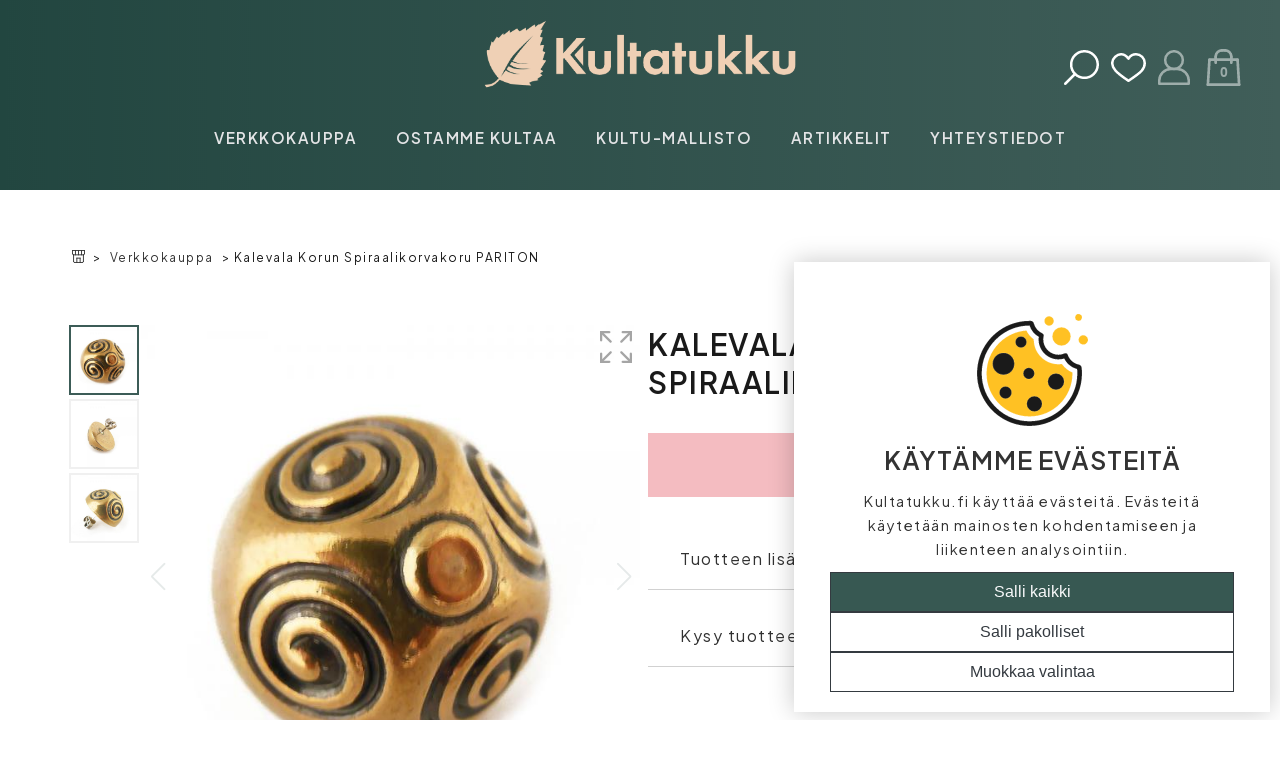

--- FILE ---
content_type: text/html; charset=UTF-8
request_url: https://kultatukku.fi/verkkokauppa/tuote.php?id=18801
body_size: 8453
content:
<!DOCTYPE html><html><head><meta charset="utf-8"><title>Kalevala Korun Spiraalikorvakoru PARITON - MYYTY - Kultatukku.fi</title><meta name="viewport" content="width=device-width, initial-scale=1"><meta name="title" content="Kalevala Korun Spiraalikorvakoru PARITON - MYYTY - Kultatukku.fi"><meta name="description" content="Kultatukku.fi - Suomen suurin sencondhand korujen verkkokauppa"><meta property="og:title" content="Kalevala Korun Spiraalikorvakoru PARITON - MYYTY - Kultatukku.fi"><meta property="og:description" content="Kultatukku.fi - Suomen suurin sencondhand korujen verkkokauppa"><meta property="og:type" content="website"><meta property="og:image" content="https://kultatukku.fi/verkkokauppa/tuotekuvat/18801_58e76be790304044942008.jpg"><meta property="og:image:width" content="200"><meta property="og:image:height" content="200"><link rel="canonical" href="https://kultatukku.fi/verkkokauppa/tuote/18801-kalevala-korun-spiraalikorvakoru-pariton"><meta property="og:url" content="https://kultatukku.fi/verkkokauppa/tuote/18801-kalevala-korun-spiraalikorvakoru-pariton"><base href="https://kultatukku.fi/"><link rel="stylesheet" href="https://kultatukku.fi/css/main.css?cf=1759295514"></head><body><div class="header-wrapper">
    <div id="header-sticky-bg"></div>
    <header id="header-sticky">
        <div class="header-logo">
            <img 
                src="https://kultatukku.fi/kuvat/kultatukku-header-logo.png" 
                alt="Kultatukku logo"
                onclick="window.location.href='https://kultatukku.fi/';" 
                style="cursor:pointer;">
        </div>
        <div class="header-icons">
            <button type="button" class="--icon --nav-sub-show" onclick="avaaPaavalikko();return false;">
                <svg xmlns="http://www.w3.org/2000/svg" viewBox="0 0 118.5 88.5" style=""><line class="--icon --mobile-icon cls-1 --thicker" x1="4.25" y1="4.25" x2="114.25" y2="4.25"/><line class="--icon --mobile-icon cls-1 --thicker" x1="114.25" y1="44.25" x2="4.25" y2="44.25"/><line class="--icon --mobile-icon cls-1 --thicker" x1="114.25" y1="84.25" x2="4.25" y2="84.25"/></svg>            </button>
            <button type="button" class="--icon --icon-haku" onclick="avaaPaavalikko('--verkkokauppa');">
                <svg style="" xmlns="http://www.w3.org/2000/svg" width="118.5" height="118.5" viewBox="0 0 118.5 118.5"><circle cx="69.25" cy="49.25" r="45" class="--icon cls-1"/><line x1="4.25" y1="114.25" x2="37.43" y2="81.07" class="--icon cls-1"/></svg>            </button>
            <button type="button" class="--icon --icon-suosikit" onclick="window.location.href='https://kultatukku.fi/omat-tiedot.php?suosikit';">
                <svg xmlns="http://www.w3.org/2000/svg" version="1.1" viewBox="0 0 118.5 98.5" style=""><path class="--kayttaja cls-1" d="M114.2,34.3c0-16.6-13.4-30-30-30s-25,15-25,15c0,0-11.2-15-25-15S4.2,17.7,4.2,34.3s10,30,55,60c45-30,55-40,55-60Z"/></svg>            </button>
            <button type="button" class="--icon --icon-kayttaja" onclick="naytaKayttajaModal();" title="Kirjaudu sisään">
                <svg id="a" data-name="Ñëîé 1" xmlns="http://www.w3.org/2000/svg" width="118.5" height="118.5" viewBox="0 0 118.5 118.5" style=""><circle class="--kayttaja cls-1" cx="54.2" cy="34.2" r="30"/><path class="--kayttaja cls-1" d="M64.2,64.2h-20c-22.1,0-40,17.9-40,40v10h100v-10c0-22.1-17.9-40-40-40Z"/></svg>            </button>
            <button type="button" class="--icon --icon-ostoskori" onclick="modalOstoskoriNayta()" title="Näytä ostoskori">
                <span class="ostoskori-tuotteita">0</span>
                <svg xmlns="http://www.w3.org/2000/svg" viewBox="0 0 108.5 118.5" style="" class="--ostoskassi"><g><line class="--ostoskori cls-1" x1="4.25" y1="114.25" x2="104.25" y2="114.25"/><line class="--ostoskori cls-1" x1="99.25" y1="34.25" x2="104.25" y2="114.25"/><line class="--ostoskori cls-1" x1="9.25" y1="34.25" x2="4.25" y2="114.25"/><line class="--ostoskori cls-1" x1="99.25" y1="34.25" x2="9.25" y2="34.25"/><path class="--ostoskori cls-1" d="M29.25,24.25c0-11.05,8.95-20,20-20"/><path class="--ostoskori cls-1" d="M79.25,24.25c0-11.05-8.95-20-20-20"/><line class="--ostoskori cls-1" x1="49.25" y1="4.25" x2="59.25" y2="4.25"/><line class="--ostoskori cls-1" x1="29.25" y1="24.25" x2="29.25" y2="44.25"/><line class="--ostoskori cls-1" x1="79.25" y1="24.25" x2="79.25" y2="44.25"/></g></svg>            </button>
        </div>
        <nav id="nav-main">
            <ul>
                <li>
                    <a 
                        href="https://kultatukku.fi/verkkokauppa" 
                        class="modal-paavalikko-content" 
                        id="modal-paavalikko-link" 
                        >Verkkokauppa</a>
                </li>
                <li><a href="https://kultatukku.fi/ostamme-kultaa">Ostamme kultaa</a></li>
                <li><a href="https://kultatukku.fi/kultu">Kultu-mallisto</a></li>
                <li><a href="https://kultatukku.fi/artikkelit">Artikkelit</a></li>
                <li><a href="https://kultatukku.fi/yhteystiedot">Yhteystiedot</a></li>
                            </ul>
        </nav>
        <!-- <div class="nav-sub-container --hidden"> -->
            <!-- </div> -->
    </header>
</div>

<div class="modal modal-paavalikko modal-paavalikko-content" id="modal-paavalikko">
    <div class="modal-body">
        <div class="paavalikko-osio --verkkokauppa">
            <button class="btn btn-sulje" onclick="suljePaavalikko()">&times;</button>
            <div class="--row w-100">
                <div class="--col">
                    <h3>Tuotehaku</h3>
                    <form action="https://kultatukku.fi/verkkokauppa" method="GET" class="tekstihaku-form">
                        <input type="text" id="input-tekstihaku" name="txt" placeholder="Hae tuotteita">
                        <button class="btn btn-primary">Hae</button>
                    </form>
                </div>
            </div>
        </div>
        <div class="paavalikko-osio --sivut">
            <div class="--row">
                <div class="--col">
                    <h3>Sivut</h3>
                    <ul class="sub-sivut">
                        <li><a class="kat-link" href="https://kultatukku.fi/verkkokauppa">Verkkokauppa</a></li>
                        <li><a class="kat-link" href="https://kultatukku.fi/ostamme-kultaa">Ostamme kultaa</a></li>
                        <li><a class="kat-link" href="https://kultatukku.fi/kultu">Kultu-mallisto</a></li>
                        <li><a class="kat-link" href="https://kultatukku.fi/artikkelit">Artikkelit</a></li>
                        <li><a class="kat-link" href="https://kultatukku.fi/yhteystiedot">Yhteystiedot</a></li>
                    </ul>
                </div>
            </div>
        </div>
        <div class="paavalikko-osio --verkkokauppa">
            <div class="--katit">
                <div class="--row">
                    <div class="--col">
                        <h3><a class="plain" href="https://kultatukku.fi/verkkokauppa" class="">Tuoteryhmät</a></h3>
                        <ul>
                        <li><a href="https://kultatukku.fi/verkkokauppa/sormukset/?txt" class="kat-link">Sormukset</a></li><li><a href="https://kultatukku.fi/verkkokauppa/kihla-ja-vihkisormukset/?txt" class="kat-link">Kihla- ja vihkisormukset</a></li><li><a href="https://kultatukku.fi/verkkokauppa/timanttisormukset/?txt" class="kat-link">Timanttisormukset</a></li><li><a href="https://kultatukku.fi/verkkokauppa/kultu-mallisto/?txt" class="kat-link">Kultu-mallisto</a></li><li><a href="https://kultatukku.fi/verkkokauppa/riipukset/?txt" class="kat-link">Riipukset</a></li><li><a href="https://kultatukku.fi/verkkokauppa/kellot/?txt" class="kat-link">Kellot</a></li><li><a href="https://kultatukku.fi/verkkokauppa/ketjut-ja-kaadyt/?txt" class="kat-link">Ketjut ja käädyt</a></li><li><a href="https://kultatukku.fi/verkkokauppa/kalvosinnapit/?txt" class="kat-link">Kalvosinnapit</a></li><li><a href="https://kultatukku.fi/verkkokauppa/solmioneulat/?txt" class="kat-link">Solmioneulat</a></li><li><a href="https://kultatukku.fi/verkkokauppa/rintakorut/?txt" class="kat-link">Rintakorut</a></li><li><a href="https://kultatukku.fi/verkkokauppa/rannekorut/?txt" class="kat-link">Rannekorut</a></li><li><a href="https://kultatukku.fi/verkkokauppa/korvakorut/?txt" class="kat-link">Korvakorut</a></li><li><a href="https://kultatukku.fi/verkkokauppa/poytahopeat/?txt" class="kat-link">Pöytähopeat</a></li></ul></div><div class="--col"><h3>&nbsp;</h3><ul><li><a href="https://kultatukku.fi/verkkokauppa/lahjakortit/?txt" class="kat-link">Lahjakortit</a></li><li><a href="https://kultatukku.fi/verkkokauppa/koru-ja-lahjarasiat/?txt" class="kat-link">Koru-ja lahjarasiat</a></li><li><a href="https://kultatukku.fi/verkkokauppa/lahjatavarat/?txt" class="kat-link">Lahjatavarat</a></li><li><a href="https://kultatukku.fi/verkkokauppa/kummilahjat/?txt" class="kat-link">Kummilahjat</a></li><li><a href="https://kultatukku.fi/verkkokauppa/muut-tuotteet/?txt" class="kat-link">Muut tuotteet</a></li><li><a href="https://kultatukku.fi/verkkokauppa/sijoituskulta/?txt" class="kat-link">Sijoituskulta</a></li><li><a href="https://kultatukku.fi/verkkokauppa/merkkikorut/?txt" class="kat-link">Merkkikorut</a></li><li><a href="https://kultatukku.fi/verkkokauppa/parittomat-merkkikorvakorut/?txt" class="kat-link">Parittomat merkkikorvakorut</a></li><li><a href="https://kultatukku.fi/verkkokauppa/kerailykolikot/?txt" class="kat-link">Keräilykolikot</a></li><li><a href="https://kultatukku.fi/verkkokauppa/uniikkikorut/?txt" class="kat-link">Uniikkikorut</a></li><li><a href="https://kultatukku.fi/verkkokauppa/vintage-harvinaisuudet/?txt" class="kat-link">Vintage-harvinaisuudet</a></li><li><a href="https://kultatukku.fi/verkkokauppa/hagerty-puhdistustuotteet/?txt" class="kat-link">Hagerty-puhdistustuotteet</a></li><li><a href="https://kultatukku.fi/verkkokauppa/parhaat-tarjoukset/?txt" class="kat-link">PARHAAT TARJOUKSET</a></li>                        </ul>
                    </div>
                </div>
                <div class="--row">
                    <div class="--col">
                        <h3>Materiaalit</h3>
                    <ul><li><a href="https://kultatukku.fi/verkkokauppa/kaikki-tuotteet/kulta/?txt" class="kat-link">Kulta</a></li><li><a href="https://kultatukku.fi/verkkokauppa/kaikki-tuotteet/hopea/?txt" class="kat-link">Hopea</a></li><li><a href="https://kultatukku.fi/verkkokauppa/kaikki-tuotteet/pronssi/?txt" class="kat-link">Pronssi</a></li><li><a href="https://kultatukku.fi/verkkokauppa/kaikki-tuotteet/teras/?txt" class="kat-link">Teräs</a></li><li><a href="https://kultatukku.fi/verkkokauppa/kaikki-tuotteet/nahka/?txt" class="kat-link">Nahka</a></li><li><a href="https://kultatukku.fi/verkkokauppa/kaikki-tuotteet/muu/?txt" class="kat-link">Muu</a></li></ul>                    <h3>Tyyppi</h3>
                    <ul><li><a href="https://kultatukku.fi/verkkokauppa/kaikki-tuotteet/kaikki-materiaalit/uusi/?txt" class="kat-link">Uusi</a></li><li><a href="https://kultatukku.fi/verkkokauppa/kaikki-tuotteet/kaikki-materiaalit/secondhand/?txt" class="kat-link">Secondhand/Vintage</a></li></ul>                    </div>
                    <div class="--col">
                        <h3>Myymälä</h3>
                    <ul><li><a href="https://kultatukku.fi/verkkokauppa/kaikki-tuotteet/kaikki-materiaalit/kaikki-tyypit/kuopio-apaja/?txt" class="kat-link">Kuopio, Apaja</a></li><li><a href="https://kultatukku.fi/verkkokauppa/kaikki-tuotteet/kaikki-materiaalit/kaikki-tyypit/helsinki-ristikko/?txt" class="kat-link">Helsinki, Ristikko</a></li><li><a href="https://kultatukku.fi/verkkokauppa/kaikki-tuotteet/kaikki-materiaalit/kaikki-tyypit/espoo-espoontori/?txt" class="kat-link">Espoo, Espoontori</a></li><li><a href="https://kultatukku.fi/verkkokauppa/kaikki-tuotteet/kaikki-materiaalit/kaikki-tyypit/ylivieska-karkkainen/?txt" class="kat-link">Ylivieska, Kärkkäinen</a></li><li><a href="https://kultatukku.fi/verkkokauppa/kaikki-tuotteet/kaikki-materiaalit/kaikki-tyypit/lempaala-ideapark/?txt" class="kat-link">Lempäälä, Ideapark</a></li><li><a href="https://kultatukku.fi/verkkokauppa/kaikki-tuotteet/kaikki-materiaalit/kaikki-tyypit/lahti-karkkainen/?txt" class="kat-link">Lahti, Kärkkäinen</a></li><li><a href="https://kultatukku.fi/verkkokauppa/kaikki-tuotteet/kaikki-materiaalit/kaikki-tyypit/seinajoki-mega-keskus/?txt" class="kat-link">Seinäjoki, Mega keskus</a></li><li><a href="https://kultatukku.fi/verkkokauppa/kaikki-tuotteet/kaikki-materiaalit/kaikki-tyypit/jarvenpaa/?txt" class="kat-link">Järvenpää</a></li><li><a href="https://kultatukku.fi/verkkokauppa/kaikki-tuotteet/kaikki-materiaalit/kaikki-tyypit/hameenlinna-tavastila/?txt" class="kat-link">Hämeenlinna, Tavastila</a></li><li><a href="https://kultatukku.fi/verkkokauppa/kaikki-tuotteet/kaikki-materiaalit/kaikki-tyypit/helsinki-itakeskus/?txt" class="kat-link">Helsinki, Itäkeskus</a></li><li><a href="https://kultatukku.fi/verkkokauppa/kaikki-tuotteet/kaikki-materiaalit/kaikki-tyypit/kirkkonummi/?txt" class="kat-link">Kirkkonummi</a></li></ul>                    </div>
                </div>
            </div>
            <div class="--img">
                <img src="https://kultatukku.fi/kuvat/header-katit-img.webp" alt="Kuvat">
            </div>
        </div>
    </div>
</div><div id="content-bg"></div>
<div class="modal-ostoskori" id="modal-ostoskori">
    <div class="modal-bg" onclick="modalOstoskoriSulje()"></div>
    <div class="ostoskori-modal-container">
        <div class="modal-header"><h2>Ostoskori</h2><button class="btn btn-close" onclick="modalOstoskoriSulje()">&times;</button></div><div class="modal-body"><h4 class="text-center my-2">Ostoskori on tyhjä</h4></div><div class="modal-footer"><button class="btn btn-secondary w-100" onclick="modalOstoskoriSulje();">Jatka ostoksia</button></div>    </div>
</div><div class="modal --sm" id="modal-kayttaja">
    <div class="modal-body px-1" id="modal-kayttaja-body">
        <button class="btn-sulje-modal" onclick="piilotaKayttajaModal()">&times;</button>

                    <div id="form-kirjaudu-wrapper">
                        <form id="form-kirjaudu" class="kayttaja-form">
            <h2>Kirjaudu</h2>

            <input type="email" id="kirjaudu-sahkoposti" name="kirjaudu-sahkoposti" placeholder="Sähköposti" class="default">
            <div id="kirjaudu-sahkoposti-info" class="--kenttainfo"></div>
            
            <input type="password" id="kirjaudu-salasana" name="kirjaudu-salasana" placeholder="Salasana" class="default">
            <div id="kirjaudu-salasana-info" class="--kenttainfo"></div>
            
            <button type="submit" class="btn btn-primary my-1">Kirjaudu</button>
            
            <p>Etkö ole vielä rekisteröitynyt? <span id="nayta-rekisteroityminen" class="toggler">Rekisteröidy tästä</span></p>
            <p>Unohtunut salasa? <span onclick="naytaPalautaSalasana()" class="toggler">Tilaa uusi tästä</span></p>
            <input type="hidden" name="kirjaudu" value="1">
        </form>
                    </div>
            <div id="form-rekisteroidy-wrapper" class="--hidden">
                        <form id="form-kayttajat" class="kayttaja-form">
            <h2>Rekisteröidy</h2>
            <input type="text" 
                    id="kayttajat-nimi" 
                    name="kayttajat-nimi" 
                    placeholder="Nimi" 
                    class="default">
            <div id="kayttajat-nimi-info" class="--kenttainfo"></div>
            
            <input type="email" id="kayttajat-sahkoposti" name="kayttajat-sahkoposti" placeholder="Sahkoposti" class="default">
            <div id="kayttajat-sahkoposti-info" class="--kenttainfo"></div>
            
            <input type="text" id="kayttajat-katuosoite" name="kayttajat-katuosoite" placeholder="Katuosoite" class="default">
            <div id="kayttajat-katuosoite-info" class="--kenttainfo"></div>
            
            <input type="text" id="kayttajat-postinumero" name="kayttajat-postinumero" placeholder="Postinumero" class="default">
            <div id="kayttajat-postinumero-info" class="--kenttainfo"></div>
            
            <input type="text" id="kayttajat-toimipaikka" name="kayttajat-toimipaikka" placeholder="Toimipaikka" class="default">
            <div id="kayttajat-toimipaikka-info" class="--kenttainfo"></div>
            
            <input type="tel" id="kayttajat-puhelin" name="kayttajat-puhelin" placeholder="Puhelin" class="default">
            <div id="kayttajat-puhelin-info" class="--kenttainfo"></div>
            
            <input type="password" id="uusi-salasana" name="uusi-salasana" placeholder="Salasana" class="default">
            <div id="uusi-salasana-info" class="--kenttainfo"></div>
            
            <input type="password" id="uusi-salasana-check" name="uusi-salasana-check" placeholder="Salasana uudestaan" class="default">
            <div id="uusi-salasana-check-info" class="--kenttainfo"></div>
                
            <label for="kayttajat-markkinointilupa" class="d-block my-1">
                <input type="checkbox" id="kayttajat-markkinointilupa" name="kayttajat-markkinointilupa" class="" value="1"> 
                    Markkinointilupa
            </label>
            <button type="submit" id="btn-submit" class="btn btn-primary">Rekisteröidy</button>
            <p>Onko sinulla jo tili? <span id="nayta-kirjautuminen" class="toggler">Kirjaudu tästä</span></p>
            <input type="hidden" id="form-kayttajat-action" name="form-kayttajat-action" value="rekisteroidy">
        </form>
                    </div>        
            <div id="form-palauta-salasana-wrapper" class="--hidden">
                        <form id="form-palauta-salasana" class="kayttaja-form">
            <h2>Tilaa uusi salasana</h2>
            <p>Anna käyttäjätiliisi liitty sähköpostiosoite. 
                Lähetämme sinulle uuden salasanan, 
                jonka avulla voit kirjautua sisään ja 
                asettaa itsellesi uuden salasanan.</p>
            <div class="form-group">
                <input type="email" id="palauta-salasana-sahkoposti" name="palauta-salasana-sahkoposti" placeholder="Sähköposti" class="default">
                <div id="palauta-salasana-sahkoposti-info" class="text-center">&nbsp;</div>
            </div>
            <button type="submit" class="btn btn-primary my-1">Tilaa uusi salasana</button>
            <p>Etkö ole vielä rekisteröitynyt? <span class="toggler" onclick="naytaRekisteroityminen()">Rekisteröidy tästä</span></p>
            <p>Salasana muistui mieleen? <span class="toggler" onclick="naytaKirjautuminen()">Kirjaudu sisään</span></p>
            <input type="hidden" name="palauta-salasana" value="1">
        </form>
                    </div>
            </div>
</div><input type="hidden" id="viimeksi-katsottu-tuote" value="18801"><script>
    document.addEventListener('DOMContentLoaded', function() {
        var header_sticky = document.getElementById('header-sticky');
        var header_wrapper = document.querySelector('.header-wrapper');
        var header_height = header_sticky.offsetHeight;
            header_wrapper.style.height = header_height + 'px';
        
        var viime_tuote = document.getElementById('viimeksi-katsottu-tuote');
        if(viime_tuote) {
            //alert('viime_tuote');
            var tuote_id = viime_tuote.value;
            var tuote = document.getElementById('tuotelista-main-item-'+tuote_id+'');
            if(tuote) {
                scrollToEl(tuote);
            }
        }
            
    });
    function scrollToEl(el) {
        $(function(){  
            $('html, body').animate({
                scrollTop: $(el).offset().top - 10
            }, 1500,'swing');
            return false;
        }); 
    }
    function navToggle(el, url) {
        if(url == 'verkkokauppa') {
            toggleHeaderKatit();
        }
        return false;
    }
    function toggleNavSub(set = null) {
        alert("toggleNavSub");
        var nav_sidebar = document.getElementById('nav-sidebar');
        var visible = nav_sidebar.style.display=='block'?true:false;    
        if(visible) {
            nav_sidebar.style.display = 'none';
        }
        else {
            nav_sidebar.style.display = 'block';
        }
    }
    function toggleNavMain(set = null) {
        alert("toggleNavMain");
        var nav_main = document.getElementById('nav-main');
        var visible = nav_main.style.display=='block'?true:false;    
        if(visible) {
            nav_main.style.display = 'none';
        }
        else {
            nav_main.style.display = 'block';
        }
    }
    var lastScrollTop = 0;
    window.addEventListener('scroll', function() {
        //var header_sticky = document.getElementById('header_sticky-main');
        var nav_main = document.getElementById('nav-main');
        let header_sticky = document.getElementById('header-sticky');
        let header_sticky_bg = document.getElementById('header-sticky-bg');
        
        var scrollTop = window.pageYOffset || document.documentElement.scrollTop;

        if (scrollTop > lastScrollTop) {
            //console.log('scrolling down; header_height: ', header_height);
            header_sticky.classList.add('hidden');
            header_sticky_bg.classList.add('hidden');
        } 
        else {
            //console.log('scrolling up; header_height: ', header_height);
            header_sticky.classList.remove('hidden');
            header_sticky_bg.classList.remove('hidden');
        }
        if (scrollTop > 181) {
            header_sticky.classList.add('--stuck');
            header_sticky_bg.classList.add('--stuck');
            nav_main.classList.add('hidden');
            header_sticky.style.top = '';
            header_sticky.style.transition = '';
        } else {
            //alert('up');
            header_sticky.classList.remove('--stuck');
            header_sticky_bg.classList.remove('--stuck');
            nav_main.classList.remove('hidden');
            header_sticky.style.top = (scrollTop*-1) + 'px';
            header_sticky.style.transition = '0s';
        }
        //console.log('scrollTop: ', scrollTop);
        lastScrollTop = scrollTop <= 0 ? 0 : scrollTop; // For Mobile or negative scrolling
    });
</script>
<script>
    function toggleHeaderKatit() {
        alert("toggleHeaderKatit");
        var katit = document.querySelector('.header-katit-container');
        var header_height = document.querySelector('header').offsetHeight;
        var viewport_height = window.innerHeight;
        console.log("header: "+header_height);
        console.log("viewport: "+viewport_height);
        if(katit.classList.contains('--hidden')) {
            katit.classList.remove('--hidden');
            katit.style.maxHeight = viewport_height-header_height + 'px';
            alert(1);
            
        }
        else {
            katit.classList.add('--hidden');
        }
    }
    
    function navSubHide() {
        document.querySelector('.nav-sub-container')
            .classList.add('--hidden');
        contentBgHide(navSubHide);
    }
    function navSubShow(selector=null) {
        
        //--nav-sub hide all
        console.log("navSubShow() -> "+selector);

        let container = document.querySelector('.nav-sub-container');
        let wrappers = document.querySelectorAll('.nav-sub-wrapper');
        
        if(selector == null) {
            wrappers.forEach(function(el) {
                el.classList.remove('--hidden');
            });
        }
        else {
            wrappers.forEach(function(el) {
                if(el.classList.contains(selector)) {
                    el.classList.remove('--hidden');
                }
                else {
                    el.classList.add('--hidden');
                }
            });
        }
        var header_height = document.querySelector('#header-sticky').offsetHeight;
        var viewport_height = window.innerHeight;
        var container_height = viewport_height-header_height;
        
        container.style.height = viewport_height-header_height + 'px';
        container.style.top = header_height + 'px';
        
        container.classList.remove('--hidden');
        contentBgShow(navSubHide);
        document.getElementById('input-tekstihaku').focus();

    }

</script>        

        <div class="aspa-lomake-bg" style="display:none;" onclick="aspaLomakeSulje();"></div>
<div class="aspa-lomake-wrapper" style="display:none;border:none;">
    <div class="aspa-container" id="aspa-container">
        <div class="a" style="text-align:left;margin-bottom: 1rem">
            <h1 style="font-size: 2rem">Kultatukku.fi asiakaspalvelu <span class="aspa-close" style="float:right;" onclick="aspaLomakeSulje();">&times;</span></h1>
            <p>Voit jättää meille tuotetiedustelun alla olevan lomakkeen kautta. Syötä sähköpostiosoitteesi ja viesti.</p>
        </div>
        <form id="aspa-lomake">
                        <div class="form-group">
                <input type="text" id="aspa_kentta_sahkoposti" name="aspa_kentta_sahkoposti" class="form-control" placeholder="Sähköpostiosoite">
            </div>
             <div class="form-group">
                <input type="text" id="aspa_kentta_aihe" name="aspa_kentta_aihe" class="form-control" placeholder="Aihe" value="Kalevala Korun Spiraalikorvakoru PARITON; 18801 (KP 25)" readonly="readonly">
            </div>
             <div class="form-group">
                <textarea class="form-control" name="aspa_kentta_viesti" id="aspa_kentta_viesti" style="min-height:222px;" placeholder="Viesti.."></textarea>
            </div>
            <div class="form-group">
                <div id="aspa-info" class="text-center"></div>
                <input type="button" id="aspa_lomake_submit" onclick="aspaLomakeSubmit();return false;" class="btn btn-green" value="Lähetä viesti">
                <input type="hidden" name="tuotteet_id" value="18801">
            </div>
        </form>
    </div>
</div>
<script>
function aspaLomakeSubmit(){
    var data = $("#aspa-lomake").serialize();
    $("#aspa_lomake_submit").prop("disabled","disabled");
    $("#aspa-info").html('<img src="https://kultatukku.fi/kuvat/load2.GIF" style="height:24px;width:auto;">');
    $.post("https://kultatukku.fi/ajax.php",data,function(d){
        if(d.ok == "1"){
            $("#aspa-container").html(d.html);
        }
        else {
            $("#aspa-info").html(d.html);
        }
        $("#aspa_lomake_submit").removeAttr("disabled");
    },"json");
}
</script>
<script>
function aspaLomakeAvaa() {    
    $('.aspa-lomake-wrapper').show();
    $('.aspa-lomake-bg').show();
}
function aspaLomakeSulje() {
    $('.aspa-lomake-wrapper').hide();
    $('.aspa-lomake-bg').hide();
}
//aspaLomakeAvaa();
</script>
<div class="modal --lg" id="modal-kuvat">
    <div class="modal-body">
        <h3 class="text-center">Kalevala Korun Spiraalikorvakoru PARITON</h3>
        <button class="btn btn-red sticky-close" onclick="suljeKuvamodal()">&times;</button>
        <div class="--kuvat-wrapper">
        <img src="https://kultatukku.fi/verkkokauppa/tuotekuvat/18801_58e76be790304044942008.jpg" alt="Kalevala Korun Spiraalikorvakoru PARITON #0" loading="lazy" id="modal-kuva-0"><img src="https://kultatukku.fi/verkkokauppa/tuotekuvat/18801_58e76be7aa2d3006973780.jpg" alt="Kalevala Korun Spiraalikorvakoru PARITON #1" loading="lazy" id="modal-kuva-1"><img src="https://kultatukku.fi/verkkokauppa/tuotekuvat/18801_58e76be7c5558755255879.jpg" alt="Kalevala Korun Spiraalikorvakoru PARITON #2" loading="lazy" id="modal-kuva-2">        </div>
         <button class="btn btn-lg btn-block w-100" onclick="suljeKuvamodal()">Sulje kuvat</button>
    </div>
</div>
<main class="tuotesivu">

    <div class="container bread-container">
        <div class="bread-wrapper"><nav class="bread-items"><a href="https://kultatukku.fi/?txt"><svg xmlns="http://www.w3.org/2000/svg" viewBox="0 0 118.5 118.5" style=""><g><line class="--dark cls-1" x1="24.25" y1="114.25" x2="94.25" y2="114.25"/><path class="--dark cls-1" d="M14.25,104.25c0,5.53,4.47,10,10,10"/><path class="--dark cls-1" d="M104.25,104.25c0,5.53-4.47,10-10,10"/><line class="--dark cls-1" x1="14.25" y1="44.25" x2="14.25" y2="104.25"/><line class="--dark cls-1" x1="104.25" y1="104.25" x2="104.25" y2="44.25"/><line class="--dark cls-1" x1="14.25" y1="44.25" x2="104.25" y2="44.25"/><line class="--dark cls-1" x1="44.25" y1="114.25" x2="44.25" y2="74.25"/><line class="--dark cls-1" x1="74.25" y1="114.25" x2="74.25" y2="74.25"/><line class="--dark cls-1" x1="44.25" y1="74.25" x2="74.25" y2="74.25"/><path class="--dark cls-1" d="M4.25,34.25c0,5.53,4.47,10,10,10"/><path class="--dark cls-1" d="M114.25,34.25c0,5.53-4.47,10-10,10"/><line class="--dark cls-1" x1="4.25" y1="34.25" x2="4.25" y2="4.25"/><line class="--dark cls-1" x1="31.75" y1="44.25" x2="31.75" y2="4.25"/><line class="--dark cls-1" x1="4.25" y1="4.25" x2="114.25" y2="4.25"/><line class="--dark cls-1" x1="59.25" y1="4.25" x2="59.25" y2="44.25"/><line class="--dark cls-1" x1="86.75" y1="4.25" x2="86.75" y2="44.25"/><line class="--dark cls-1" x1="114.25" y1="4.25" x2="114.25" y2="34.25"/></g></svg></a> > <a href="https://kultatukku.fi/verkkokauppa/">Verkkokauppa</a> > Kalevala Korun Spiraalikorvakoru PARITON</nav></div>    </div>
    <div class="container">
        <div class="--col-kuva">
            <div class="--container">
            <div class="swiper swiper-tuote mt-2 mb-1">
                <div class="swiper-wrapper">
                    <div class="swiper-slide" data-omaindex="0"><img src="https://kultatukku.fi/verkkokauppa/tuotekuvat/18801_58e76be790304044942008.jpg" alt="Kalevala Korun Spiraalikorvakoru PARITON #0"></div><div class="swiper-slide" data-omaindex="1"><img src="https://kultatukku.fi/verkkokauppa/tuotekuvat/18801_58e76be7aa2d3006973780.jpg" alt="Kalevala Korun Spiraalikorvakoru PARITON #1"></div><div class="swiper-slide" data-omaindex="2"><img src="https://kultatukku.fi/verkkokauppa/tuotekuvat/18801_58e76be7c5558755255879.jpg" alt="Kalevala Korun Spiraalikorvakoru PARITON #2"></div>                </div>
                <div class="swiper-pagination swiper-pagination-tuote"></div>
                <div class="swiper-button-next swiper-button-next-tuote"></div>
                <div class="swiper-button-prev swiper-button-prev-tuote"></div>
                <button onclick="avaaKuvamodal()" class="btn-avaa-kuvamodal">
                    <?xml version="1.0" encoding="UTF-8"?><svg xmlns="http://www.w3.org/2000/svg" viewBox="0 0 118.5 118.5" style=""><line class="--dark cls-1" x1="4.25" y1="4.25" x2="4.25" y2="34.25"/><line class="--dark cls-1" x1="34.25" y1="4.25" x2="4.25" y2="4.25"/><line class="--dark cls-1" x1="114.25" y1="4.25" x2="84.25" y2="4.25"/><line class="--dark cls-1" x1="114.25" y1="34.25" x2="114.25" y2="4.25"/><line class="--dark cls-1" x1="4.25" y1="84.25" x2="4.25" y2="114.25"/><line class="--dark cls-1" x1="34.25" y1="114.25" x2="4.25" y2="114.25"/><line class="--dark cls-1" x1="114.25" y1="84.25" x2="114.25" y2="114.25"/><line class="--dark cls-1" x1="84.25" y1="114.25" x2="114.25" y2="114.25"/><line class="--dark cls-1" x1="114.25" y1="4.25" x2="79.25" y2="39.25"/><line class="--dark cls-1" x1="4.25" y1="4.25" x2="39.25" y2="39.25"/><line class="--dark cls-1" x1="4.25" y1="114.25" x2="39.25" y2="79.25"/><line class="--dark cls-1" x1="114.25" y1="114.25" x2="79.25" y2="79.25"/></svg>                </button>
            </div>
            <div class="swiper-tuote-thumbs mb-1">
                <span class="swiper-thumb" data-index="0"><img src="https://kultatukku.fi/verkkokauppa/tuotekuvat/thumbs/tn_18801_58e76be790304044942008.jpg" alt="Thumbnail 0"></span><span class="swiper-thumb" data-index="1"><img src="https://kultatukku.fi/verkkokauppa/tuotekuvat/thumbs/tn_18801_58e76be7aa2d3006973780.jpg" alt="Thumbnail 1"></span><span class="swiper-thumb" data-index="2"><img src="https://kultatukku.fi/verkkokauppa/tuotekuvat/thumbs/tn_18801_58e76be7c5558755255879.jpg" alt="Thumbnail 2"></span>            </div>
            <div class="strip-container">
                <div class="swiper swiper-strip">
    <div class="swiper-wrapper">
        <div class="swiper-slide strip-item"><?xml version="1.0" encoding="UTF-8"?><svg xmlns="http://www.w3.org/2000/svg" viewBox="-5  -5 138.5 138.5" style=""><circle class="--brand-clr cls-1" cx="59.25" cy="59.25" r="55"/><polyline class="--brand-clr cls-1" points="84.25 44.25 54.25 74.25 34.25 54.25"/></svg><div><h3>Tuotekoodi</h3><p>Z038181</p></div></div><div class="swiper-slide strip-item"><?xml version="1.0" encoding="UTF-8"?><svg xmlns="http://www.w3.org/2000/svg" viewBox="-5  -5 138.5 138.5" style=""><circle class="--brand-clr cls-1" cx="59.25" cy="59.25" r="55"/><polyline class="--brand-clr cls-1" points="84.25 44.25 54.25 74.25 34.25 54.25"/></svg><div><h3>Valmistaja/maahantuoja</h3><p>Kalevala Koru Oy</p></div></div><div class="swiper-slide strip-item"><?xml version="1.0" encoding="UTF-8"?><svg xmlns="http://www.w3.org/2000/svg" viewBox="-5  -5 138.5 138.5" style=""><circle class="--brand-clr cls-1" cx="59.25" cy="59.25" r="55"/><polyline class="--brand-clr cls-1" points="84.25 44.25 54.25 74.25 34.25 54.25"/></svg><div><h3>Paino </h3><p>4,07 g</p></div></div><div class="swiper-slide strip-item"><?xml version="1.0" encoding="UTF-8"?><svg xmlns="http://www.w3.org/2000/svg" viewBox="-5  -5 138.5 138.5" style=""><circle class="--brand-clr cls-1" cx="59.25" cy="59.25" r="55"/><polyline class="--brand-clr cls-1" points="84.25 44.25 54.25 74.25 34.25 54.25"/></svg><div><h3>Halkaisija </h3><p>1,80 cm / 18,00 mm</p></div></div><div class="swiper-slide strip-item"><?xml version="1.0" encoding="UTF-8"?><svg xmlns="http://www.w3.org/2000/svg" viewBox="-5  -5 138.5 138.5" style=""><circle class="--brand-clr cls-1" cx="59.25" cy="59.25" r="55"/><polyline class="--brand-clr cls-1" points="84.25 44.25 54.25 74.25 34.25 54.25"/></svg><div><h3>Materiaali</h3><p>Pronssi</p></div></div><div class="swiper-slide strip-item"><?xml version="1.0" encoding="UTF-8"?><svg xmlns="http://www.w3.org/2000/svg" viewBox="-5  -5 138.5 138.5" style=""><circle class="--brand-clr cls-1" cx="59.25" cy="59.25" r="55"/><polyline class="--brand-clr cls-1" points="84.25 44.25 54.25 74.25 34.25 54.25"/></svg><div><h3>Tyyppi</h3><p>Seconhand</p></div></div><div class="swiper-slide strip-item"><?xml version="1.0" encoding="UTF-8"?><svg xmlns="http://www.w3.org/2000/svg" viewBox="-5  -5 138.5 138.5" style=""><circle class="--brand-clr cls-1" cx="59.25" cy="59.25" r="55"/><polyline class="--brand-clr cls-1" points="84.25 44.25 54.25 74.25 34.25 54.25"/></svg><div><h3>Kuntoluokitus</h3><p>3</p></div></div><div class="swiper-slide strip-item"><?xml version="1.0" encoding="UTF-8"?><svg xmlns="http://www.w3.org/2000/svg" viewBox="-5  -5 138.5 138.5" style=""><circle class="--brand-clr cls-1" cx="59.25" cy="59.25" r="55"/><polyline class="--brand-clr cls-1" points="84.25 44.25 54.25 74.25 34.25 54.25"/></svg><div><h3>Myymälä</h3><p>Lempäälä, Ideapark</p></div></div>    </div>
    <div class="swiper-button-next swiper-button-next-strip"></div>
    <div class="swiper-button-prev swiper-button-prev-strip"></div>
    <!-- <div class="swiper-pagination"></div> -->
</div>
            </div>
            </div>
        </div>

        <div class="--col-tiedot">

                        <h1>Kalevala Korun Spiraalikorvakoru PARITON</h1>
            <p class="--kuvaus"></p>
            <h2 class="alert alert-red text-center">Tuote on myyty</h2>            
            <p class="list-toggler" onclick="listToggle(this,'#yh1')">Tuotteen lisätiedot</p>
            <div class="tuote-lisatiedot-wrapper --hidden" id="yh1">
                <div class="container">
                <table class="lisatiedot"><tr><td>Tuotekoodi</td><td  style="text-align:right">Z038181</td></tr><tr><td>Tuoteryhmä</td><td  style="text-align:right"><p><a href="https://kultatukku.fi/verkkokauppa/parittomat-merkkikorvakorut/">Parittomat merkkikorvakorut</a></p></td></tr><tr><td>Valmistaja/maahantuoja</td><td  style="text-align:right">Kalevala Koru Oy</td></tr><tr><td>Paino </td><td  style="text-align:right">4,07 g</td></tr><tr><td>Halkaisija </td><td  style="text-align:right">1,80 cm / 18,00 mm</td></tr><tr><td>Materiaali</td><td  style="text-align:right">Pronssi</td></tr><tr><td>Tyyppi</td><td  style="text-align:right">Seconhand</td></tr><tr><td>Kuntoluokitus</td><td  style="text-align:right">3</td></tr><tr><td>Myymälä</td><td  style="text-align:right">Lempäälä, Ideapark</td></tr></table>                </div>
            </div>
            <p class="list-toggler" onclick="listToggle(this,'#yh2')">Kysy tuotteesta</p>
            <div class="tuote-info-wrapper --hidden" id="yh2">
                <div class="container">
                <div class="a" style=""><p style="font-size:1.2rem;">Kysy tuotteesta:</p><div class="aspa-avauswrapper"><button type="button" class="btn aspa-avausnappi" onclick="aspaLomakeAvaa();">Lomake</button><a href="mailto:pikayhteys@kultatukku.fi?subject=Tiedustelu: Kalevala Korun Spiraalikorvakoru PARITON; Z038181; 18801&body=Tiedustelu koskee tuotetta:https://kultatukku.fi/verkkokauppa/tuote.php%3Fid%3D18801"><button class="aspa-avausnappi">Sähköposti</button></a></div></div>                </div>
            </div>
        </div><!-- .--col-tiedot -->
    </div><!-- .container -->
</main>
<div class="container">
        <ul class="paytrail-banner"><li class="--banner-title jakarta-600">Paytrail-maksutavat</li><li class="--logo-wrapper"><img src="https://kultatukku.fi/kuvat/paytrail/aktia.svg" alt="Aktia" class="paytrail-logo" style="height:15px;"></li><li class="--logo-wrapper"><img src="https://kultatukku.fi/kuvat/paytrail/alandsbanken.svg" alt="Ålandsbanken" class="paytrail-logo" style="height:15px;"></li><li class="--logo-wrapper"><img src="https://kultatukku.fi/kuvat/paytrail/danske-bank.svg" alt="Danske Bank" class="paytrail-logo" style="height:19px;"></li><li class="--logo-wrapper"><img src="https://kultatukku.fi/kuvat/paytrail/nordea.svg" alt="Nordea" class="paytrail-logo" style="height:19px;"></li><li class="--logo-wrapper"><img src="https://kultatukku.fi/kuvat/paytrail/oma-saastopankki.svg" alt="Oma Säästöpankki" class="paytrail-logo" style="height:24px;"></li><li class="--logo-wrapper"><img src="https://kultatukku.fi/kuvat/paytrail/osuuspankki.svg" alt="Osuuspankki" class="paytrail-logo" style="height:28px;"></li><li class="--logo-wrapper"><img src="https://kultatukku.fi/kuvat/paytrail/saastopankki.svg" alt="Säästöpankki" class="paytrail-logo" style="height:37px;"></li><li class="--logo-wrapper"><img src="https://kultatukku.fi/kuvat/paytrail/s-pankki.svg" alt="S-Pankki" class="paytrail-logo" style="height:24px;"></li><li class="--logo-wrapper"><img src="https://kultatukku.fi/kuvat/paytrail/visa.svg" alt="Visa" class="paytrail-logo" style="height:15px;"></li><li class="--logo-wrapper"><img src="https://kultatukku.fi/kuvat/paytrail/mastercard.svg" alt="Mastercard" class="paytrail-logo" style="height:33px;"></li><li class="--logo-wrapper"><img src="https://kultatukku.fi/kuvat/paytrail/op-lasku-2024.svg" alt="OP Lasku" class="paytrail-logo" style="height:37px;"></li><li class="--logo-wrapper"><img src="https://kultatukku.fi/kuvat/paytrail/walley-lasku-ja-osamaksu.svg" alt="Walley Lasku ja Osamaksu" class="paytrail-logo" style="height:33px;"></li><li class="--logo-wrapper"><img src="https://kultatukku.fi/kuvat/paytrail/mobilepay.svg" alt="MobilePay" class="paytrail-logo" style="height:33px;"></li><li class="--logo-wrapper"><img src="https://kultatukku.fi/kuvat/paytrail/siirto.png" alt="Siirto" class="paytrail-logo" style="height:33px;"></li></ul></div>
<footer id="footer-main">
<div class="container">
    <div class="--col">
        <img src="https://kultatukku.fi/kuvat/kultatukku-header-logo.png" class="footer-logo" alt="Kultatukku footer logo">
        <div class="container-fluid" style="padding-left:1rem;">
            <h3>Suomen Kultatukku</h3>
            <p>Y-tunnus: 1528183-7</p>
            <p>Luostarinportti 2,<br>
                02400 KIRKKONUMMI</p>
        </div>
        <div class="container-fluid" >
            <a href="https://www.facebook.com/www.kultatukku.fi">
                <img src="https://kultatukku.fi/kuvat/footer-facebook.png" class="footer-icon" alt="Facebook icon">
            </a>
            <a href="https://www.instagram.com/kultatukku/">
                <img src="https://kultatukku.fi/kuvat/footer-instagram.png" class="footer-icon" alt="Instagram icon">
            </a>
        </div>
    </div>
        <div class="--col">
        <h3 class="h3">Tuoteryhmät</h3>
        <ul class="footer-ul">
            <li><a href="https://kultatukku.fi/verkkokauppa/sormukset">Sormukset</a></li><li><a href="https://kultatukku.fi/verkkokauppa/kihla-ja-vihkisormukset">Kihla- ja vihkisormukset</a></li><li><a href="https://kultatukku.fi/verkkokauppa/timanttisormukset">Timanttisormukset</a></li><li><a href="https://kultatukku.fi/verkkokauppa/kultu-mallisto">Kultu-mallisto</a></li><li><a href="https://kultatukku.fi/verkkokauppa/riipukset">Riipukset</a></li><li><a href="https://kultatukku.fi/verkkokauppa/kellot">Kellot</a></li><li><a href="https://kultatukku.fi/verkkokauppa/ketjut-ja-kaadyt">Ketjut ja käädyt</a></li><li><a href="https://kultatukku.fi/verkkokauppa/kalvosinnapit">Kalvosinnapit</a></li><li><a href="https://kultatukku.fi/verkkokauppa/solmioneulat">Solmioneulat</a></li><li><a href="https://kultatukku.fi/verkkokauppa/rintakorut">Rintakorut</a></li><li><a href="https://kultatukku.fi/verkkokauppa/rannekorut">Rannekorut</a></li><li><a href="https://kultatukku.fi/verkkokauppa/korvakorut">Korvakorut</a></li><li><a href="https://kultatukku.fi/verkkokauppa/poytahopeat">Pöytähopeat</a></li><li><a href="https://kultatukku.fi/verkkokauppa/lahjakortit">Lahjakortit</a></li><li><a href="https://kultatukku.fi/verkkokauppa/koru-ja-lahjarasiat">Koru-ja lahjarasiat</a></li><li><a href="https://kultatukku.fi/verkkokauppa/lahjatavarat">Lahjatavarat</a></li><li><a href="https://kultatukku.fi/verkkokauppa/kummilahjat">Kummilahjat</a></li><li><a href="https://kultatukku.fi/verkkokauppa/muut-tuotteet">Muut tuotteet</a></li><li><a href="https://kultatukku.fi/verkkokauppa/sijoituskulta">Sijoituskulta</a></li><li><a href="https://kultatukku.fi/verkkokauppa/merkkikorut">Merkkikorut</a></li><li><a href="https://kultatukku.fi/verkkokauppa/parittomat-merkkikorvakorut">Parittomat merkkikorvakorut</a></li><li><a href="https://kultatukku.fi/verkkokauppa/kerailykolikot">Keräilykolikot</a></li><li><a href="https://kultatukku.fi/verkkokauppa/uniikkikorut">Uniikkikorut</a></li><li><a href="https://kultatukku.fi/verkkokauppa/vintage-harvinaisuudet">Vintage-harvinaisuudet</a></li><li><a href="https://kultatukku.fi/verkkokauppa/hagerty-puhdistustuotteet">Hagerty-puhdistustuotteet</a></li><li><a href="https://kultatukku.fi/verkkokauppa/parhaat-tarjoukset">PARHAAT TARJOUKSET</a></li>        </ul>
    </div>
        <div class="--col">
        <h3>Info</h3>
        <ul class="footer-ul">
            <li><a href="https://kultatukku.fi/tiedostot/tietosuojaseloste-kultatukku.fi.pdf" target="_blank">Tietosuojaseloste</a></li>
            <li><a href="https://kultatukku.fi/toimitusehdot.php">Toimitusehdot</a></li>
        </ul>
                <h3>Artikkelit</h3>
        <ul class="footer-ul">
                        <li><a href="https://kultatukku.fi/artikkelit/kullan-hinta">Mikä on kullan hinta tänään?</a></li>
                        <li><a href="https://kultatukku.fi/artikkelit/kihlaus-on-suuri-elamantapahtuma-valitse-sopiva-kihlasormus">Kihlaus on suuri elämäntapahtuma – valitse sopiva kihlasormus</a></li>
                        <li><a href="https://kultatukku.fi/artikkelit/kalevala-korut-ihastuttavat-vuosikymmenesta-toiseen">Kalevala-korut ihastuttavat vuosikymmenestä toiseen</a></li>
                        <li><a href="https://kultatukku.fi/artikkelit/kaytetyt-korut-netista">Käytetyt korut – löytämisen riemua ja kauneutta kestävästi</a></li>
                        <li><a href="https://kultatukku.fi/artikkelit/korujen-ja-esineiden-puhdistus">Korujen ja esineiden puhdistus saa ne loistamaan</a></li>
                    </ul>
                        <h3>Kultatukku myymälät</h3>
        <ul class="footer-ul">
                        <li><a href="https://kultatukku.fi/yhteystiedot/espoo-espoontori">Espoo, Espoontori</a></li>
                        <li><a href="https://kultatukku.fi/yhteystiedot/hameenlinna">Hämeenlinna, Tavastila</a></li>
                        <li><a href="https://kultatukku.fi/yhteystiedot/helsinki-itakeskus">Helsinki, Easton</a></li>
                        <li><a href="https://kultatukku.fi/yhteystiedot/helsinki-ristikko">Helsinki, Ristikko</a></li>
                        <li><a href="https://kultatukku.fi/yhteystiedot/jarvenpaa">Järvenpää</a></li>
                        <li><a href="https://kultatukku.fi/yhteystiedot/kuopio">Kuopio, Apaja</a></li>
                        <li><a href="https://kultatukku.fi/yhteystiedot/lahti-karkkainen">Lahti, Kärkkäinen</a></li>
                        <li><a href="https://kultatukku.fi/yhteystiedot/tampere-ideapark">Lempäälä, Ideapark</a></li>
                        <li><a href="https://kultatukku.fi/yhteystiedot/seinajoki">Seinäjoki, Mega-keskus</a></li>
                        <li><a href="https://kultatukku.fi/yhteystiedot/ylivieska">Ylivieska, Kärkkäinen</a></li>
                    </ul>
            </div>
</div>
</footer><script src="https://gdpr.vestonet.com/gtm/GTM-5SQC9LD" defer="1"></script><script src="https://kultatukku.fi/js/jquery.min.js"></script><script src="https://kultatukku.fi/js/jquery-ui.min.js"></script><script src="https://kultatukku.fi/js/swiper-bundle.min.js"></script><script src="https://kultatukku.fi/js/main.min.js?cf=1744219881" path="https://kultatukku.fi/"></script><script src="https://kultatukku.fi/js/kayttajat.min.js?cf=1744211606" path="https://kultatukku.fi/"></script></body></html>

--- FILE ---
content_type: text/css
request_url: https://kultatukku.fi/css/main.css?cf=1759295514
body_size: 23035
content:
@import"https://fonts.googleapis.com/css2?family=Marcellus&family=Plus+Jakarta+Sans:wght@200..800&display=swap";@font-face{font-family:swiper-icons;src:url("data:application/font-woff;charset=utf-8;base64, [base64]//wADZ2x5ZgAAAywAAADMAAAD2MHtryVoZWFkAAABbAAAADAAAAA2E2+eoWhoZWEAAAGcAAAAHwAAACQC9gDzaG10eAAAAigAAAAZAAAArgJkABFsb2NhAAAC0AAAAFoAAABaFQAUGG1heHAAAAG8AAAAHwAAACAAcABAbmFtZQAAA/gAAAE5AAACXvFdBwlwb3N0AAAFNAAAAGIAAACE5s74hXjaY2BkYGAAYpf5Hu/j+W2+MnAzMYDAzaX6QjD6/4//Bxj5GA8AuRwMYGkAPywL13jaY2BkYGA88P8Agx4j+/8fQDYfA1AEBWgDAIB2BOoAeNpjYGRgYNBh4GdgYgABEMnIABJzYNADCQAACWgAsQB42mNgYfzCOIGBlYGB0YcxjYGBwR1Kf2WQZGhhYGBiYGVmgAFGBiQQkOaawtDAoMBQxXjg/wEGPcYDDA4wNUA2CCgwsAAAO4EL6gAAeNpj2M0gyAACqxgGNWBkZ2D4/wMA+xkDdgAAAHjaY2BgYGaAYBkGRgYQiAHyGMF8FgYHIM3DwMHABGQrMOgyWDLEM1T9/w8UBfEMgLzE////P/5//f/V/xv+r4eaAAeMbAxwIUYmIMHEgKYAYjUcsDAwsLKxc3BycfPw8jEQA/[base64]/uznmfPFBNODM2K7MTQ45YEAZqGP81AmGGcF3iPqOop0r1SPTaTbVkfUe4HXj97wYE+yNwWYxwWu4v1ugWHgo3S1XdZEVqWM7ET0cfnLGxWfkgR42o2PvWrDMBSFj/IHLaF0zKjRgdiVMwScNRAoWUoH78Y2icB/yIY09An6AH2Bdu/UB+yxopYshQiEvnvu0dURgDt8QeC8PDw7Fpji3fEA4z/PEJ6YOB5hKh4dj3EvXhxPqH/SKUY3rJ7srZ4FZnh1PMAtPhwP6fl2PMJMPDgeQ4rY8YT6Gzao0eAEA409DuggmTnFnOcSCiEiLMgxCiTI6Cq5DZUd3Qmp10vO0LaLTd2cjN4fOumlc7lUYbSQcZFkutRG7g6JKZKy0RmdLY680CDnEJ+UMkpFFe1RN7nxdVpXrC4aTtnaurOnYercZg2YVmLN/d/gczfEimrE/fs/bOuq29Zmn8tloORaXgZgGa78yO9/cnXm2BpaGvq25Dv9S4E9+5SIc9PqupJKhYFSSl47+Qcr1mYNAAAAeNptw0cKwkAAAMDZJA8Q7OUJvkLsPfZ6zFVERPy8qHh2YER+3i/BP83vIBLLySsoKimrqKqpa2hp6+jq6RsYGhmbmJqZSy0sraxtbO3sHRydnEMU4uR6yx7JJXveP7WrDycAAAAAAAH//wACeNpjYGRgYOABYhkgZgJCZgZNBkYGLQZtIJsFLMYAAAw3ALgAeNolizEKgDAQBCchRbC2sFER0YD6qVQiBCv/H9ezGI6Z5XBAw8CBK/m5iQQVauVbXLnOrMZv2oLdKFa8Pjuru2hJzGabmOSLzNMzvutpB3N42mNgZGBg4GKQYzBhYMxJLMlj4GBgAYow/P/PAJJhLM6sSoWKfWCAAwDAjgbRAAB42mNgYGBkAIIbCZo5IPrmUn0hGA0AO8EFTQAA");font-weight:400;font-style:normal}:root{--swiper-theme-color:#007aff}:host{position:relative;display:block;margin-left:auto;margin-right:auto;z-index:1}.swiper{margin-left:auto;margin-right:auto;position:relative;overflow:hidden;list-style:none;padding:0;z-index:1;display:block}.swiper-vertical>.swiper-wrapper{flex-direction:column}.swiper-wrapper{position:relative;width:100%;height:100%;z-index:1;display:flex;transition-property:transform;transition-timing-function:var(--swiper-wrapper-transition-timing-function, initial);box-sizing:content-box}.swiper-android .swiper-slide,.swiper-ios .swiper-slide,.swiper-wrapper{transform:translate3d(0px, 0, 0)}.swiper-horizontal{touch-action:pan-y}.swiper-vertical{touch-action:pan-x}.swiper-slide{flex-shrink:0;width:100%;height:100%;position:relative;transition-property:transform;display:block}.swiper-slide-invisible-blank{visibility:hidden}.swiper-autoheight,.swiper-autoheight .swiper-slide{height:auto}.swiper-autoheight .swiper-wrapper{align-items:flex-start;transition-property:transform,height}.swiper-backface-hidden .swiper-slide{transform:translateZ(0);-webkit-backface-visibility:hidden;backface-visibility:hidden}.swiper-3d.swiper-css-mode .swiper-wrapper{perspective:1200px}.swiper-3d .swiper-wrapper{transform-style:preserve-3d}.swiper-3d{perspective:1200px}.swiper-3d .swiper-cube-shadow,.swiper-3d .swiper-slide{transform-style:preserve-3d}.swiper-css-mode>.swiper-wrapper{overflow:auto;scrollbar-width:none;-ms-overflow-style:none}.swiper-css-mode>.swiper-wrapper::-webkit-scrollbar{display:none}.swiper-css-mode>.swiper-wrapper>.swiper-slide{scroll-snap-align:start start}.swiper-css-mode.swiper-horizontal>.swiper-wrapper{scroll-snap-type:x mandatory}.swiper-css-mode.swiper-vertical>.swiper-wrapper{scroll-snap-type:y mandatory}.swiper-css-mode.swiper-free-mode>.swiper-wrapper{scroll-snap-type:none}.swiper-css-mode.swiper-free-mode>.swiper-wrapper>.swiper-slide{scroll-snap-align:none}.swiper-css-mode.swiper-centered>.swiper-wrapper::before{content:"";flex-shrink:0;order:9999}.swiper-css-mode.swiper-centered>.swiper-wrapper>.swiper-slide{scroll-snap-align:center center;scroll-snap-stop:always}.swiper-css-mode.swiper-centered.swiper-horizontal>.swiper-wrapper>.swiper-slide:first-child{margin-inline-start:var(--swiper-centered-offset-before)}.swiper-css-mode.swiper-centered.swiper-horizontal>.swiper-wrapper::before{height:100%;min-height:1px;width:var(--swiper-centered-offset-after)}.swiper-css-mode.swiper-centered.swiper-vertical>.swiper-wrapper>.swiper-slide:first-child{margin-block-start:var(--swiper-centered-offset-before)}.swiper-css-mode.swiper-centered.swiper-vertical>.swiper-wrapper::before{width:100%;min-width:1px;height:var(--swiper-centered-offset-after)}.swiper-3d .swiper-slide-shadow,.swiper-3d .swiper-slide-shadow-bottom,.swiper-3d .swiper-slide-shadow-left,.swiper-3d .swiper-slide-shadow-right,.swiper-3d .swiper-slide-shadow-top{position:absolute;left:0;top:0;width:100%;height:100%;pointer-events:none;z-index:10}.swiper-3d .swiper-slide-shadow{background:rgba(0,0,0,.15)}.swiper-3d .swiper-slide-shadow-left{background-image:linear-gradient(to left, rgba(0, 0, 0, 0.5), rgba(0, 0, 0, 0))}.swiper-3d .swiper-slide-shadow-right{background-image:linear-gradient(to right, rgba(0, 0, 0, 0.5), rgba(0, 0, 0, 0))}.swiper-3d .swiper-slide-shadow-top{background-image:linear-gradient(to top, rgba(0, 0, 0, 0.5), rgba(0, 0, 0, 0))}.swiper-3d .swiper-slide-shadow-bottom{background-image:linear-gradient(to bottom, rgba(0, 0, 0, 0.5), rgba(0, 0, 0, 0))}.swiper-lazy-preloader{width:42px;height:42px;position:absolute;left:50%;top:50%;margin-left:-21px;margin-top:-21px;z-index:10;transform-origin:50%;box-sizing:border-box;border:4px solid var(--swiper-preloader-color, var(--swiper-theme-color));border-radius:50%;border-top-color:rgba(0,0,0,0)}.swiper-watch-progress .swiper-slide-visible .swiper-lazy-preloader,.swiper:not(.swiper-watch-progress) .swiper-lazy-preloader{animation:swiper-preloader-spin 1s infinite linear}.swiper-lazy-preloader-white{--swiper-preloader-color:#fff}.swiper-lazy-preloader-black{--swiper-preloader-color:#000}@keyframes swiper-preloader-spin{0%{transform:rotate(0deg)}100%{transform:rotate(360deg)}}.swiper-virtual .swiper-slide{-webkit-backface-visibility:hidden;transform:translateZ(0)}.swiper-virtual.swiper-css-mode .swiper-wrapper::after{content:"";position:absolute;left:0;top:0;pointer-events:none}.swiper-virtual.swiper-css-mode.swiper-horizontal .swiper-wrapper::after{height:1px;width:var(--swiper-virtual-size)}.swiper-virtual.swiper-css-mode.swiper-vertical .swiper-wrapper::after{width:1px;height:var(--swiper-virtual-size)}:root{--swiper-navigation-size:44px}.swiper-button-next,.swiper-button-prev{position:absolute;top:var(--swiper-navigation-top-offset, 50%);width:calc(var(--swiper-navigation-size)/44*27);height:var(--swiper-navigation-size);margin-top:calc(0px - var(--swiper-navigation-size)/2);z-index:10;cursor:pointer;display:flex;align-items:center;justify-content:center;color:var(--swiper-navigation-color, var(--swiper-theme-color))}.swiper-button-next.swiper-button-disabled,.swiper-button-prev.swiper-button-disabled{opacity:.35;cursor:auto;pointer-events:none}.swiper-button-next.swiper-button-hidden,.swiper-button-prev.swiper-button-hidden{opacity:0;cursor:auto;pointer-events:none}.swiper-navigation-disabled .swiper-button-next,.swiper-navigation-disabled .swiper-button-prev{display:none !important}.swiper-button-next svg,.swiper-button-prev svg{width:100%;height:100%;object-fit:contain;transform-origin:center}.swiper-rtl .swiper-button-next svg,.swiper-rtl .swiper-button-prev svg{transform:rotate(180deg)}.swiper-button-prev,.swiper-rtl .swiper-button-next{left:var(--swiper-navigation-sides-offset, 10px);right:auto}.swiper-button-next,.swiper-rtl .swiper-button-prev{right:var(--swiper-navigation-sides-offset, 10px);left:auto}.swiper-button-lock{display:none}.swiper-button-next:after,.swiper-button-prev:after{font-family:swiper-icons;font-size:var(--swiper-navigation-size);text-transform:none !important;letter-spacing:0;font-variant:initial;line-height:1}.swiper-button-prev:after,.swiper-rtl .swiper-button-next:after{content:"prev"}.swiper-button-next,.swiper-rtl .swiper-button-prev{right:var(--swiper-navigation-sides-offset, 10px);left:auto}.swiper-button-next:after,.swiper-rtl .swiper-button-prev:after{content:"next"}.swiper-pagination{position:absolute;text-align:center;transition:.3s opacity;transform:translate3d(0, 0, 0);z-index:10}.swiper-pagination.swiper-pagination-hidden{opacity:0}.swiper-pagination-disabled>.swiper-pagination,.swiper-pagination.swiper-pagination-disabled{display:none !important}.swiper-horizontal>.swiper-pagination-bullets,.swiper-pagination-bullets.swiper-pagination-horizontal,.swiper-pagination-custom,.swiper-pagination-fraction{bottom:var(--swiper-pagination-bottom, 8px);top:var(--swiper-pagination-top, auto);left:0;width:100%}.swiper-pagination-bullets-dynamic{overflow:hidden;font-size:0}.swiper-pagination-bullets-dynamic .swiper-pagination-bullet{transform:scale(0.33);position:relative}.swiper-pagination-bullets-dynamic .swiper-pagination-bullet-active{transform:scale(1)}.swiper-pagination-bullets-dynamic .swiper-pagination-bullet-active-main{transform:scale(1)}.swiper-pagination-bullets-dynamic .swiper-pagination-bullet-active-prev{transform:scale(0.66)}.swiper-pagination-bullets-dynamic .swiper-pagination-bullet-active-prev-prev{transform:scale(0.33)}.swiper-pagination-bullets-dynamic .swiper-pagination-bullet-active-next{transform:scale(0.66)}.swiper-pagination-bullets-dynamic .swiper-pagination-bullet-active-next-next{transform:scale(0.33)}.swiper-pagination-bullet{width:var(--swiper-pagination-bullet-width, var(--swiper-pagination-bullet-size, 8px));height:var(--swiper-pagination-bullet-height, var(--swiper-pagination-bullet-size, 8px));display:inline-block;border-radius:var(--swiper-pagination-bullet-border-radius, 50%);background:var(--swiper-pagination-bullet-inactive-color, #000);opacity:var(--swiper-pagination-bullet-inactive-opacity, 0.2)}button.swiper-pagination-bullet{border:none;margin:0;padding:0;box-shadow:none;-webkit-appearance:none;-moz-appearance:none;appearance:none}.swiper-pagination-clickable .swiper-pagination-bullet{cursor:pointer}.swiper-pagination-bullet:only-child{display:none !important}.swiper-pagination-bullet-active{opacity:var(--swiper-pagination-bullet-opacity, 1);background:var(--swiper-pagination-color, var(--swiper-theme-color))}.swiper-pagination-vertical.swiper-pagination-bullets,.swiper-vertical>.swiper-pagination-bullets{right:var(--swiper-pagination-right, 8px);left:var(--swiper-pagination-left, auto);top:50%;transform:translate3d(0px, -50%, 0)}.swiper-pagination-vertical.swiper-pagination-bullets .swiper-pagination-bullet,.swiper-vertical>.swiper-pagination-bullets .swiper-pagination-bullet{margin:var(--swiper-pagination-bullet-vertical-gap, 6px) 0;display:block}.swiper-pagination-vertical.swiper-pagination-bullets.swiper-pagination-bullets-dynamic,.swiper-vertical>.swiper-pagination-bullets.swiper-pagination-bullets-dynamic{top:50%;transform:translateY(-50%);width:8px}.swiper-pagination-vertical.swiper-pagination-bullets.swiper-pagination-bullets-dynamic .swiper-pagination-bullet,.swiper-vertical>.swiper-pagination-bullets.swiper-pagination-bullets-dynamic .swiper-pagination-bullet{display:inline-block;transition:.2s transform,.2s top}.swiper-horizontal>.swiper-pagination-bullets .swiper-pagination-bullet,.swiper-pagination-horizontal.swiper-pagination-bullets .swiper-pagination-bullet{margin:0 var(--swiper-pagination-bullet-horizontal-gap, 4px)}.swiper-horizontal>.swiper-pagination-bullets.swiper-pagination-bullets-dynamic,.swiper-pagination-horizontal.swiper-pagination-bullets.swiper-pagination-bullets-dynamic{left:50%;transform:translateX(-50%);white-space:nowrap}.swiper-horizontal>.swiper-pagination-bullets.swiper-pagination-bullets-dynamic .swiper-pagination-bullet,.swiper-pagination-horizontal.swiper-pagination-bullets.swiper-pagination-bullets-dynamic .swiper-pagination-bullet{transition:.2s transform,.2s left}.swiper-horizontal.swiper-rtl>.swiper-pagination-bullets-dynamic .swiper-pagination-bullet{transition:.2s transform,.2s right}.swiper-pagination-fraction{color:var(--swiper-pagination-fraction-color, inherit)}.swiper-pagination-progressbar{background:var(--swiper-pagination-progressbar-bg-color, rgba(0, 0, 0, 0.25));position:absolute}.swiper-pagination-progressbar .swiper-pagination-progressbar-fill{background:var(--swiper-pagination-color, var(--swiper-theme-color));position:absolute;left:0;top:0;width:100%;height:100%;transform:scale(0);transform-origin:left top}.swiper-rtl .swiper-pagination-progressbar .swiper-pagination-progressbar-fill{transform-origin:right top}.swiper-horizontal>.swiper-pagination-progressbar,.swiper-pagination-progressbar.swiper-pagination-horizontal,.swiper-pagination-progressbar.swiper-pagination-vertical.swiper-pagination-progressbar-opposite,.swiper-vertical>.swiper-pagination-progressbar.swiper-pagination-progressbar-opposite{width:100%;height:var(--swiper-pagination-progressbar-size, 4px);left:0;top:0}.swiper-horizontal>.swiper-pagination-progressbar.swiper-pagination-progressbar-opposite,.swiper-pagination-progressbar.swiper-pagination-horizontal.swiper-pagination-progressbar-opposite,.swiper-pagination-progressbar.swiper-pagination-vertical,.swiper-vertical>.swiper-pagination-progressbar{width:var(--swiper-pagination-progressbar-size, 4px);height:100%;left:0;top:0}.swiper-pagination-lock{display:none}.swiper-scrollbar{border-radius:var(--swiper-scrollbar-border-radius, 10px);position:relative;touch-action:none;background:var(--swiper-scrollbar-bg-color, rgba(0, 0, 0, 0.1))}.swiper-scrollbar-disabled>.swiper-scrollbar,.swiper-scrollbar.swiper-scrollbar-disabled{display:none !important}.swiper-horizontal>.swiper-scrollbar,.swiper-scrollbar.swiper-scrollbar-horizontal{position:absolute;left:var(--swiper-scrollbar-sides-offset, 1%);bottom:var(--swiper-scrollbar-bottom, 4px);top:var(--swiper-scrollbar-top, auto);z-index:50;height:var(--swiper-scrollbar-size, 4px);width:calc(100% - 2*var(--swiper-scrollbar-sides-offset, 1%))}.swiper-scrollbar.swiper-scrollbar-vertical,.swiper-vertical>.swiper-scrollbar{position:absolute;left:var(--swiper-scrollbar-left, auto);right:var(--swiper-scrollbar-right, 4px);top:var(--swiper-scrollbar-sides-offset, 1%);z-index:50;width:var(--swiper-scrollbar-size, 4px);height:calc(100% - 2*var(--swiper-scrollbar-sides-offset, 1%))}.swiper-scrollbar-drag{height:100%;width:100%;position:relative;background:var(--swiper-scrollbar-drag-bg-color, rgba(0, 0, 0, 0.5));border-radius:var(--swiper-scrollbar-border-radius, 10px);left:0;top:0}.swiper-scrollbar-cursor-drag{cursor:move}.swiper-scrollbar-lock{display:none}.swiper-zoom-container{width:100%;height:100%;display:flex;justify-content:center;align-items:center;text-align:center}.swiper-zoom-container>canvas,.swiper-zoom-container>img,.swiper-zoom-container>svg{max-width:100%;max-height:100%;object-fit:contain}.swiper-slide-zoomed{cursor:move;touch-action:none}.swiper .swiper-notification{position:absolute;left:0;top:0;pointer-events:none;opacity:0;z-index:-1000}.swiper-free-mode>.swiper-wrapper{transition-timing-function:ease-out;margin:0 auto}.swiper-grid>.swiper-wrapper{flex-wrap:wrap}.swiper-grid-column>.swiper-wrapper{flex-wrap:wrap;flex-direction:column}.swiper-fade.swiper-free-mode .swiper-slide{transition-timing-function:ease-out}.swiper-fade .swiper-slide{pointer-events:none;transition-property:opacity}.swiper-fade .swiper-slide .swiper-slide{pointer-events:none}.swiper-fade .swiper-slide-active{pointer-events:auto}.swiper-fade .swiper-slide-active .swiper-slide-active{pointer-events:auto}.swiper.swiper-cube{overflow:visible}.swiper-cube .swiper-slide{pointer-events:none;-webkit-backface-visibility:hidden;backface-visibility:hidden;z-index:1;visibility:hidden;transform-origin:0 0;width:100%;height:100%}.swiper-cube .swiper-slide .swiper-slide{pointer-events:none}.swiper-cube.swiper-rtl .swiper-slide{transform-origin:100% 0}.swiper-cube .swiper-slide-active,.swiper-cube .swiper-slide-active .swiper-slide-active{pointer-events:auto}.swiper-cube .swiper-slide-active,.swiper-cube .swiper-slide-next,.swiper-cube .swiper-slide-prev{pointer-events:auto;visibility:visible}.swiper-cube .swiper-cube-shadow{position:absolute;left:0;bottom:0px;width:100%;height:100%;opacity:.6;z-index:0}.swiper-cube .swiper-cube-shadow:before{content:"";background:#000;position:absolute;left:0;top:0;bottom:0;right:0;filter:blur(50px)}.swiper-cube .swiper-slide-next+.swiper-slide{pointer-events:auto;visibility:visible}.swiper-cube .swiper-slide-shadow-cube.swiper-slide-shadow-bottom,.swiper-cube .swiper-slide-shadow-cube.swiper-slide-shadow-left,.swiper-cube .swiper-slide-shadow-cube.swiper-slide-shadow-right,.swiper-cube .swiper-slide-shadow-cube.swiper-slide-shadow-top{z-index:0;-webkit-backface-visibility:hidden;backface-visibility:hidden}.swiper.swiper-flip{overflow:visible}.swiper-flip .swiper-slide{pointer-events:none;-webkit-backface-visibility:hidden;backface-visibility:hidden;z-index:1}.swiper-flip .swiper-slide .swiper-slide{pointer-events:none}.swiper-flip .swiper-slide-active,.swiper-flip .swiper-slide-active .swiper-slide-active{pointer-events:auto}.swiper-flip .swiper-slide-shadow-flip.swiper-slide-shadow-bottom,.swiper-flip .swiper-slide-shadow-flip.swiper-slide-shadow-left,.swiper-flip .swiper-slide-shadow-flip.swiper-slide-shadow-right,.swiper-flip .swiper-slide-shadow-flip.swiper-slide-shadow-top{z-index:0;-webkit-backface-visibility:hidden;backface-visibility:hidden}.swiper-creative .swiper-slide{-webkit-backface-visibility:hidden;backface-visibility:hidden;overflow:hidden;transition-property:transform,opacity,height}.swiper.swiper-cards{overflow:visible}.swiper-cards .swiper-slide{transform-origin:center bottom;-webkit-backface-visibility:hidden;backface-visibility:hidden;overflow:hidden}/*! jQuery UI - v1.14.1 - 2025-02-20
* https://jqueryui.com
* Includes: draggable.css, core.css, resizable.css, selectable.css, sortable.css, accordion.css, autocomplete.css, menu.css, button.css, controlgroup.css, checkboxradio.css, datepicker.css, dialog.css, progressbar.css, selectmenu.css, slider.css, spinner.css, tabs.css, tooltip.css, theme.css
* To view and modify this theme, visit https://jqueryui.com/themeroller/?ffDefault=Arial%2CHelvetica%2Csans-serif&fsDefault=1em&fwDefault=normal&cornerRadius=3px&bgColorHeader=e9e9e9&bgTextureHeader=flat&borderColorHeader=dddddd&fcHeader=333333&iconColorHeader=444444&bgColorContent=ffffff&bgTextureContent=flat&borderColorContent=dddddd&fcContent=333333&iconColorContent=444444&bgColorDefault=f6f6f6&bgTextureDefault=flat&borderColorDefault=c5c5c5&fcDefault=454545&iconColorDefault=777777&bgColorHover=ededed&bgTextureHover=flat&borderColorHover=cccccc&fcHover=2b2b2b&iconColorHover=555555&bgColorActive=007fff&bgTextureActive=flat&borderColorActive=003eff&fcActive=ffffff&iconColorActive=ffffff&bgColorHighlight=fffa90&bgTextureHighlight=flat&borderColorHighlight=dad55e&fcHighlight=777620&iconColorHighlight=777620&bgColorError=fddfdf&bgTextureError=flat&borderColorError=f1a899&fcError=5f3f3f&iconColorError=cc0000&bgColorOverlay=aaaaaa&bgTextureOverlay=flat&bgImgOpacityOverlay=0&opacityOverlay=30&bgColorShadow=666666&bgTextureShadow=flat&bgImgOpacityShadow=0&opacityShadow=30&thicknessShadow=5px&offsetTopShadow=0px&offsetLeftShadow=0px&cornerRadiusShadow=8px
* Copyright OpenJS Foundation and other contributors; Licensed MIT */.ui-draggable-handle{touch-action:none}.ui-helper-hidden{display:none}.ui-helper-hidden-accessible{border:0;clip:rect(0 0 0 0);height:1px;margin:-1px;overflow:hidden;padding:0;position:absolute;width:1px}.ui-helper-reset{margin:0;padding:0;border:0;outline:0;line-height:1.3;text-decoration:none;font-size:100%;list-style:none}.ui-helper-clearfix:before,.ui-helper-clearfix:after{content:"";display:table;border-collapse:collapse}.ui-helper-clearfix:after{clear:both}.ui-helper-zfix{width:100%;height:100%;top:0;left:0;position:absolute;opacity:0}.ui-front{z-index:100}.ui-state-disabled{cursor:default !important;pointer-events:none}.ui-icon{display:inline-block;vertical-align:middle;margin-top:-0.25em;position:relative;text-indent:-99999px;overflow:hidden;background-repeat:no-repeat}.ui-widget-icon-block{left:50%;margin-left:-8px;display:block}.ui-widget-overlay{position:fixed;top:0;left:0;width:100%;height:100%}.ui-resizable{position:relative}.ui-resizable-handle{position:absolute;font-size:.1px;display:block;touch-action:none}.ui-resizable-disabled .ui-resizable-handle,.ui-resizable-autohide .ui-resizable-handle{display:none}.ui-resizable-n{cursor:n-resize;height:7px;width:100%;top:-5px;left:0}.ui-resizable-s{cursor:s-resize;height:7px;width:100%;bottom:-5px;left:0}.ui-resizable-e{cursor:e-resize;width:7px;right:-5px;top:0;height:100%}.ui-resizable-w{cursor:w-resize;width:7px;left:-5px;top:0;height:100%}.ui-resizable-se{cursor:se-resize;width:12px;height:12px;right:1px;bottom:1px}.ui-resizable-sw{cursor:sw-resize;width:9px;height:9px;left:-5px;bottom:-5px}.ui-resizable-nw{cursor:nw-resize;width:9px;height:9px;left:-5px;top:-5px}.ui-resizable-ne{cursor:ne-resize;width:9px;height:9px;right:-5px;top:-5px}.ui-selectable{touch-action:none}.ui-selectable-helper{position:absolute;z-index:100;border:1px dotted #000}.ui-sortable-handle{touch-action:none}.ui-accordion .ui-accordion-header{display:block;cursor:pointer;position:relative;margin:2px 0 0 0;padding:.5em .5em .5em .7em;font-size:100%}.ui-accordion .ui-accordion-content{padding:1em 2.2em;border-top:0;overflow:auto}.ui-autocomplete{position:absolute;top:0;left:0;cursor:default}.ui-menu{list-style:none;padding:0;margin:0;display:block;outline:0}.ui-menu .ui-menu{position:absolute}.ui-menu .ui-menu-item{margin:0;cursor:pointer}.ui-menu .ui-menu-item-wrapper{position:relative;padding:3px 1em 3px .4em}.ui-menu .ui-menu-divider{margin:5px 0;height:0;font-size:0;line-height:0;border-width:1px 0 0 0}.ui-menu .ui-state-focus,.ui-menu .ui-state-active{margin:-1px}.ui-menu-icons{position:relative}.ui-menu-icons .ui-menu-item-wrapper{padding-left:2em}.ui-menu .ui-icon{position:absolute;top:0;bottom:0;left:.2em;margin:auto 0}.ui-menu .ui-menu-icon{left:auto;right:0}.ui-button{padding:.4em 1em;display:inline-block;position:relative;line-height:normal;margin-right:.1em;cursor:pointer;vertical-align:middle;text-align:center;-webkit-user-select:none;user-select:none}.ui-button,.ui-button:link,.ui-button:visited,.ui-button:hover,.ui-button:active{text-decoration:none}.ui-button-icon-only{width:2em;box-sizing:border-box;text-indent:-9999px;white-space:nowrap}input.ui-button.ui-button-icon-only{text-indent:0}.ui-button-icon-only .ui-icon{position:absolute;top:50%;left:50%;margin-top:-8px;margin-left:-8px}.ui-button.ui-icon-notext .ui-icon{padding:0;width:2.1em;height:2.1em;text-indent:-9999px;white-space:nowrap}input.ui-button.ui-icon-notext .ui-icon{width:auto;height:auto;text-indent:0;white-space:normal;padding:.4em 1em}input.ui-button::-moz-focus-inner,button.ui-button::-moz-focus-inner{border:0;padding:0}.ui-controlgroup{vertical-align:middle;display:inline-block}.ui-controlgroup>.ui-controlgroup-item{float:left;margin-left:0;margin-right:0}.ui-controlgroup>.ui-controlgroup-item:focus,.ui-controlgroup>.ui-controlgroup-item.ui-visual-focus{z-index:9999}.ui-controlgroup-vertical>.ui-controlgroup-item{display:block;float:none;width:100%;margin-top:0;margin-bottom:0;text-align:left}.ui-controlgroup-vertical .ui-controlgroup-item{box-sizing:border-box}.ui-controlgroup .ui-controlgroup-label{padding:.4em 1em}.ui-controlgroup .ui-controlgroup-label span{font-size:80%}.ui-controlgroup-horizontal .ui-controlgroup-label+.ui-controlgroup-item{border-left:none}.ui-controlgroup-vertical .ui-controlgroup-label+.ui-controlgroup-item{border-top:none}.ui-controlgroup-horizontal .ui-controlgroup-label.ui-widget-content{border-right:none}.ui-controlgroup-vertical .ui-controlgroup-label.ui-widget-content{border-bottom:none}.ui-controlgroup-vertical .ui-spinner-input{width:calc(100% - 2.4em)}.ui-controlgroup-vertical .ui-spinner .ui-spinner-up{border-top-style:solid}.ui-checkboxradio-label .ui-icon-background{box-shadow:inset 1px 1px 1px #ccc;border-radius:.12em;border:none}.ui-checkboxradio-radio-label .ui-icon-background{width:16px;height:16px;border-radius:1em;overflow:visible;border:none}.ui-checkboxradio-radio-label.ui-checkboxradio-checked .ui-icon,.ui-checkboxradio-radio-label.ui-checkboxradio-checked:hover .ui-icon{background-image:none;width:8px;height:8px;border-width:4px;border-style:solid}.ui-checkboxradio-disabled{pointer-events:none}.ui-datepicker{width:17em;padding:.2em .2em 0;display:none}.ui-datepicker .ui-datepicker-header{position:relative;padding:.2em 0}.ui-datepicker .ui-datepicker-prev,.ui-datepicker .ui-datepicker-next{position:absolute;top:2px;width:1.8em;height:1.8em}.ui-datepicker .ui-datepicker-prev-hover,.ui-datepicker .ui-datepicker-next-hover{top:1px}.ui-datepicker .ui-datepicker-prev{left:2px}.ui-datepicker .ui-datepicker-next{right:2px}.ui-datepicker .ui-datepicker-prev-hover{left:1px}.ui-datepicker .ui-datepicker-next-hover{right:1px}.ui-datepicker .ui-datepicker-prev span,.ui-datepicker .ui-datepicker-next span{display:block;position:absolute;left:50%;margin-left:-8px;top:50%;margin-top:-8px}.ui-datepicker .ui-datepicker-title{margin:0 2.3em;line-height:1.8em;text-align:center}.ui-datepicker .ui-datepicker-title select{font-size:1em;margin:1px 0}.ui-datepicker select.ui-datepicker-month,.ui-datepicker select.ui-datepicker-year{width:45%}.ui-datepicker table{width:100%;font-size:.9em;border-collapse:collapse;margin:0 0 .4em}.ui-datepicker th{padding:.7em .3em;text-align:center;font-weight:bold;border:0}.ui-datepicker td{border:0;padding:1px}.ui-datepicker td span,.ui-datepicker td a{display:block;padding:.2em;text-align:right;text-decoration:none}.ui-datepicker .ui-datepicker-buttonpane{background-image:none;margin:.7em 0 0 0;padding:0 .2em;border-left:0;border-right:0;border-bottom:0}.ui-datepicker .ui-datepicker-buttonpane button{float:right;margin:.5em .2em .4em;cursor:pointer;padding:.2em .6em .3em .6em;width:auto;overflow:visible}.ui-datepicker .ui-datepicker-buttonpane button.ui-datepicker-current{float:left}.ui-datepicker.ui-datepicker-multi{width:auto}.ui-datepicker-multi .ui-datepicker-group{float:left}.ui-datepicker-multi .ui-datepicker-group table{width:95%;margin:0 auto .4em}.ui-datepicker-multi-2 .ui-datepicker-group{width:50%}.ui-datepicker-multi-3 .ui-datepicker-group{width:33.3%}.ui-datepicker-multi-4 .ui-datepicker-group{width:25%}.ui-datepicker-multi .ui-datepicker-group-last .ui-datepicker-header,.ui-datepicker-multi .ui-datepicker-group-middle .ui-datepicker-header{border-left-width:0}.ui-datepicker-multi .ui-datepicker-buttonpane{clear:left}.ui-datepicker-row-break{clear:both;width:100%;font-size:0}.ui-datepicker-rtl{direction:rtl}.ui-datepicker-rtl .ui-datepicker-prev{right:2px;left:auto}.ui-datepicker-rtl .ui-datepicker-next{left:2px;right:auto}.ui-datepicker-rtl .ui-datepicker-prev:hover{right:1px;left:auto}.ui-datepicker-rtl .ui-datepicker-next:hover{left:1px;right:auto}.ui-datepicker-rtl .ui-datepicker-buttonpane{clear:right}.ui-datepicker-rtl .ui-datepicker-buttonpane button{float:left}.ui-datepicker-rtl .ui-datepicker-buttonpane button.ui-datepicker-current,.ui-datepicker-rtl .ui-datepicker-group{float:right}.ui-datepicker-rtl .ui-datepicker-group-last .ui-datepicker-header,.ui-datepicker-rtl .ui-datepicker-group-middle .ui-datepicker-header{border-right-width:0;border-left-width:1px}.ui-datepicker .ui-icon{display:block;text-indent:-99999px;overflow:hidden;background-repeat:no-repeat;left:.5em;top:.3em}.ui-dialog{position:absolute;top:0;left:0;padding:.2em;outline:0}.ui-dialog .ui-dialog-titlebar{padding:.4em 1em;position:relative}.ui-dialog .ui-dialog-title{float:left;margin:.1em 0;white-space:nowrap;width:90%;overflow:hidden;text-overflow:ellipsis}.ui-dialog .ui-dialog-titlebar-close{position:absolute;right:.3em;top:50%;width:20px;margin:-10px 0 0 0;padding:1px;height:20px}.ui-dialog .ui-dialog-content{position:relative;border:0;padding:.5em 1em;background:none;overflow:auto}.ui-dialog .ui-dialog-buttonpane{text-align:left;border-width:1px 0 0 0;background-image:none;margin-top:.5em;padding:.3em 1em .5em .4em}.ui-dialog .ui-dialog-buttonpane .ui-dialog-buttonset{float:right}.ui-dialog .ui-dialog-buttonpane button{margin:.5em .4em .5em 0;cursor:pointer}.ui-dialog .ui-resizable-n{height:2px;top:0}.ui-dialog .ui-resizable-e{width:2px;right:0}.ui-dialog .ui-resizable-s{height:2px;bottom:0}.ui-dialog .ui-resizable-w{width:2px;left:0}.ui-dialog .ui-resizable-se,.ui-dialog .ui-resizable-sw,.ui-dialog .ui-resizable-ne,.ui-dialog .ui-resizable-nw{width:7px;height:7px}.ui-dialog .ui-resizable-se{right:0;bottom:0}.ui-dialog .ui-resizable-sw{left:0;bottom:0}.ui-dialog .ui-resizable-ne{right:0;top:0}.ui-dialog .ui-resizable-nw{left:0;top:0}.ui-draggable .ui-dialog-titlebar{cursor:move}.ui-progressbar{height:2em;text-align:left;overflow:hidden}.ui-progressbar .ui-progressbar-value{margin:-1px;height:100%}.ui-progressbar .ui-progressbar-overlay{background:url("[data-uri]");height:100%;opacity:.25}.ui-progressbar-indeterminate .ui-progressbar-value{background-image:none}.ui-selectmenu-menu{padding:0;margin:0;position:absolute;top:0;left:0;display:none}.ui-selectmenu-menu .ui-menu{overflow:auto;overflow-x:hidden;padding-bottom:1px}.ui-selectmenu-menu .ui-menu .ui-selectmenu-optgroup{font-size:1em;font-weight:bold;line-height:1.5;padding:2px .4em;margin:.5em 0 0 0;height:auto;border:0}.ui-selectmenu-open{display:block}.ui-selectmenu-text{display:block;margin-right:20px;overflow:hidden;text-overflow:ellipsis}.ui-selectmenu-button.ui-button{text-align:left;white-space:nowrap;width:14em}.ui-selectmenu-icon.ui-icon{float:right;margin-top:0}.ui-slider{position:relative;text-align:left}.ui-slider .ui-slider-handle{position:absolute;z-index:2;width:1.2em;height:1.2em;cursor:pointer;touch-action:none}.ui-slider .ui-slider-range{position:absolute;z-index:1;font-size:.7em;display:block;border:0;background-position:0 0}.ui-slider-horizontal{height:.8em}.ui-slider-horizontal .ui-slider-handle{top:-0.3em;margin-left:-0.6em}.ui-slider-horizontal .ui-slider-range{top:0;height:100%}.ui-slider-horizontal .ui-slider-range-min{left:0}.ui-slider-horizontal .ui-slider-range-max{right:0}.ui-slider-vertical{width:.8em;height:100px}.ui-slider-vertical .ui-slider-handle{left:-0.3em;margin-left:0;margin-bottom:-0.6em}.ui-slider-vertical .ui-slider-range{left:0;width:100%}.ui-slider-vertical .ui-slider-range-min{bottom:0}.ui-slider-vertical .ui-slider-range-max{top:0}.ui-spinner{position:relative;display:inline-block;overflow:hidden;padding:0;vertical-align:middle}.ui-spinner-input{border:none;background:none;color:inherit;padding:.222em 0;margin:.2em 0;vertical-align:middle;margin-left:.4em;margin-right:2em}.ui-spinner-button{width:1.6em;height:50%;font-size:.5em;padding:0;margin:0;text-align:center;position:absolute;cursor:default;display:block;overflow:hidden;right:0}.ui-spinner a.ui-spinner-button{border-top-style:none;border-bottom-style:none;border-right-style:none}.ui-spinner-up{top:0}.ui-spinner-down{bottom:0}.ui-tabs{position:relative;padding:.2em}.ui-tabs .ui-tabs-nav{margin:0;padding:.2em .2em 0}.ui-tabs .ui-tabs-nav li{list-style:none;float:left;position:relative;top:0;margin:1px .2em 0 0;border-bottom-width:0;padding:0;white-space:nowrap}.ui-tabs .ui-tabs-nav .ui-tabs-anchor{float:left;padding:.5em 1em;text-decoration:none}.ui-tabs .ui-tabs-nav li.ui-tabs-active{margin-bottom:-1px;padding-bottom:1px}.ui-tabs .ui-tabs-nav li.ui-tabs-active .ui-tabs-anchor,.ui-tabs .ui-tabs-nav li.ui-state-disabled .ui-tabs-anchor,.ui-tabs .ui-tabs-nav li.ui-tabs-loading .ui-tabs-anchor{cursor:text}.ui-tabs-collapsible .ui-tabs-nav li.ui-tabs-active .ui-tabs-anchor{cursor:pointer}.ui-tabs .ui-tabs-panel{display:block;border-width:0;padding:1em 1.4em;background:none}.ui-tooltip{padding:8px;position:absolute;z-index:9999;max-width:300px}body .ui-tooltip{border-width:2px}.ui-widget{font-family:Arial,Helvetica,sans-serif;font-size:1em}.ui-widget .ui-widget{font-size:1em}.ui-widget input,.ui-widget select,.ui-widget textarea,.ui-widget button{font-family:Arial,Helvetica,sans-serif;font-size:1em}.ui-widget.ui-widget-content{border:1px solid #c5c5c5}.ui-widget-content{border:1px solid #ddd;background:#fff;color:#333}.ui-widget-content a{color:#333}.ui-widget-header{border:1px solid #ddd;background:#e9e9e9;color:#333;font-weight:bold}.ui-widget-header a{color:#333}.ui-state-default,.ui-widget-content .ui-state-default,.ui-widget-header .ui-state-default,.ui-button,html .ui-button.ui-state-disabled:hover,html .ui-button.ui-state-disabled:active{border:1px solid #c5c5c5;background:#f6f6f6;font-weight:normal;color:#454545}.ui-state-default a,.ui-state-default a:link,.ui-state-default a:visited,a.ui-button,a:link.ui-button,a:visited.ui-button,.ui-button{color:#454545;text-decoration:none}.ui-state-hover,.ui-widget-content .ui-state-hover,.ui-widget-header .ui-state-hover,.ui-state-focus,.ui-widget-content .ui-state-focus,.ui-widget-header .ui-state-focus,.ui-button:hover,.ui-button:focus{border:1px solid #ccc;background:#ededed;font-weight:normal;color:#2b2b2b}.ui-state-hover a,.ui-state-hover a:hover,.ui-state-hover a:link,.ui-state-hover a:visited,.ui-state-focus a,.ui-state-focus a:hover,.ui-state-focus a:link,.ui-state-focus a:visited,a.ui-button:hover,a.ui-button:focus{color:#2b2b2b;text-decoration:none}.ui-visual-focus{box-shadow:0 0 3px 1px #5e9ed6}.ui-state-active,.ui-widget-content .ui-state-active,.ui-widget-header .ui-state-active,a.ui-button:active,.ui-button:active,.ui-button.ui-state-active:hover{border:1px solid #003eff;background:#007fff;font-weight:normal;color:#fff}.ui-icon-background,.ui-state-active .ui-icon-background{border:#003eff;background-color:#fff}.ui-state-active a,.ui-state-active a:link,.ui-state-active a:visited{color:#fff;text-decoration:none}.ui-state-highlight,.ui-widget-content .ui-state-highlight,.ui-widget-header .ui-state-highlight{border:1px solid #dad55e;background:#fffa90;color:#777620}.ui-state-checked{border:1px solid #dad55e;background:#fffa90}.ui-state-highlight a,.ui-widget-content .ui-state-highlight a,.ui-widget-header .ui-state-highlight a{color:#777620}.ui-state-error,.ui-widget-content .ui-state-error,.ui-widget-header .ui-state-error{border:1px solid #f1a899;background:#fddfdf;color:#5f3f3f}.ui-state-error a,.ui-widget-content .ui-state-error a,.ui-widget-header .ui-state-error a{color:#5f3f3f}.ui-state-error-text,.ui-widget-content .ui-state-error-text,.ui-widget-header .ui-state-error-text{color:#5f3f3f}.ui-priority-primary,.ui-widget-content .ui-priority-primary,.ui-widget-header .ui-priority-primary{font-weight:bold}.ui-priority-secondary,.ui-widget-content .ui-priority-secondary,.ui-widget-header .ui-priority-secondary{opacity:.7;font-weight:normal}.ui-state-disabled,.ui-widget-content .ui-state-disabled,.ui-widget-header .ui-state-disabled{opacity:.35;background-image:none}.ui-icon{width:16px;height:16px}.ui-icon,.ui-widget-content .ui-icon{background-image:url("images/ui-icons_444444_256x240.png")}.ui-widget-header .ui-icon{background-image:url("images/ui-icons_444444_256x240.png")}.ui-state-hover .ui-icon,.ui-state-focus .ui-icon,.ui-button:hover .ui-icon,.ui-button:focus .ui-icon{background-image:url("images/ui-icons_555555_256x240.png")}.ui-state-active .ui-icon,.ui-button:active .ui-icon{background-image:url("images/ui-icons_ffffff_256x240.png")}.ui-state-highlight .ui-icon,.ui-button .ui-state-highlight.ui-icon{background-image:url("images/ui-icons_777620_256x240.png")}.ui-state-error .ui-icon,.ui-state-error-text .ui-icon{background-image:url("images/ui-icons_cc0000_256x240.png")}.ui-button .ui-icon{background-image:url("images/ui-icons_777777_256x240.png")}.ui-icon-blank.ui-icon-blank.ui-icon-blank{background-image:none}.ui-icon-caret-1-n{background-position:0 0}.ui-icon-caret-1-ne{background-position:-16px 0}.ui-icon-caret-1-e{background-position:-32px 0}.ui-icon-caret-1-se{background-position:-48px 0}.ui-icon-caret-1-s{background-position:-65px 0}.ui-icon-caret-1-sw{background-position:-80px 0}.ui-icon-caret-1-w{background-position:-96px 0}.ui-icon-caret-1-nw{background-position:-112px 0}.ui-icon-caret-2-n-s{background-position:-128px 0}.ui-icon-caret-2-e-w{background-position:-144px 0}.ui-icon-triangle-1-n{background-position:0 -16px}.ui-icon-triangle-1-ne{background-position:-16px -16px}.ui-icon-triangle-1-e{background-position:-32px -16px}.ui-icon-triangle-1-se{background-position:-48px -16px}.ui-icon-triangle-1-s{background-position:-65px -16px}.ui-icon-triangle-1-sw{background-position:-80px -16px}.ui-icon-triangle-1-w{background-position:-96px -16px}.ui-icon-triangle-1-nw{background-position:-112px -16px}.ui-icon-triangle-2-n-s{background-position:-128px -16px}.ui-icon-triangle-2-e-w{background-position:-144px -16px}.ui-icon-arrow-1-n{background-position:0 -32px}.ui-icon-arrow-1-ne{background-position:-16px -32px}.ui-icon-arrow-1-e{background-position:-32px -32px}.ui-icon-arrow-1-se{background-position:-48px -32px}.ui-icon-arrow-1-s{background-position:-65px -32px}.ui-icon-arrow-1-sw{background-position:-80px -32px}.ui-icon-arrow-1-w{background-position:-96px -32px}.ui-icon-arrow-1-nw{background-position:-112px -32px}.ui-icon-arrow-2-n-s{background-position:-128px -32px}.ui-icon-arrow-2-ne-sw{background-position:-144px -32px}.ui-icon-arrow-2-e-w{background-position:-160px -32px}.ui-icon-arrow-2-se-nw{background-position:-176px -32px}.ui-icon-arrowstop-1-n{background-position:-192px -32px}.ui-icon-arrowstop-1-e{background-position:-208px -32px}.ui-icon-arrowstop-1-s{background-position:-224px -32px}.ui-icon-arrowstop-1-w{background-position:-240px -32px}.ui-icon-arrowthick-1-n{background-position:1px -48px}.ui-icon-arrowthick-1-ne{background-position:-16px -48px}.ui-icon-arrowthick-1-e{background-position:-32px -48px}.ui-icon-arrowthick-1-se{background-position:-48px -48px}.ui-icon-arrowthick-1-s{background-position:-64px -48px}.ui-icon-arrowthick-1-sw{background-position:-80px -48px}.ui-icon-arrowthick-1-w{background-position:-96px -48px}.ui-icon-arrowthick-1-nw{background-position:-112px -48px}.ui-icon-arrowthick-2-n-s{background-position:-128px -48px}.ui-icon-arrowthick-2-ne-sw{background-position:-144px -48px}.ui-icon-arrowthick-2-e-w{background-position:-160px -48px}.ui-icon-arrowthick-2-se-nw{background-position:-176px -48px}.ui-icon-arrowthickstop-1-n{background-position:-192px -48px}.ui-icon-arrowthickstop-1-e{background-position:-208px -48px}.ui-icon-arrowthickstop-1-s{background-position:-224px -48px}.ui-icon-arrowthickstop-1-w{background-position:-240px -48px}.ui-icon-arrowreturnthick-1-w{background-position:0 -64px}.ui-icon-arrowreturnthick-1-n{background-position:-16px -64px}.ui-icon-arrowreturnthick-1-e{background-position:-32px -64px}.ui-icon-arrowreturnthick-1-s{background-position:-48px -64px}.ui-icon-arrowreturn-1-w{background-position:-64px -64px}.ui-icon-arrowreturn-1-n{background-position:-80px -64px}.ui-icon-arrowreturn-1-e{background-position:-96px -64px}.ui-icon-arrowreturn-1-s{background-position:-112px -64px}.ui-icon-arrowrefresh-1-w{background-position:-128px -64px}.ui-icon-arrowrefresh-1-n{background-position:-144px -64px}.ui-icon-arrowrefresh-1-e{background-position:-160px -64px}.ui-icon-arrowrefresh-1-s{background-position:-176px -64px}.ui-icon-arrow-4{background-position:0 -80px}.ui-icon-arrow-4-diag{background-position:-16px -80px}.ui-icon-extlink{background-position:-32px -80px}.ui-icon-newwin{background-position:-48px -80px}.ui-icon-refresh{background-position:-64px -80px}.ui-icon-shuffle{background-position:-80px -80px}.ui-icon-transfer-e-w{background-position:-96px -80px}.ui-icon-transferthick-e-w{background-position:-112px -80px}.ui-icon-folder-collapsed{background-position:0 -96px}.ui-icon-folder-open{background-position:-16px -96px}.ui-icon-document{background-position:-32px -96px}.ui-icon-document-b{background-position:-48px -96px}.ui-icon-note{background-position:-64px -96px}.ui-icon-mail-closed{background-position:-80px -96px}.ui-icon-mail-open{background-position:-96px -96px}.ui-icon-suitcase{background-position:-112px -96px}.ui-icon-comment{background-position:-128px -96px}.ui-icon-person{background-position:-144px -96px}.ui-icon-print{background-position:-160px -96px}.ui-icon-trash{background-position:-176px -96px}.ui-icon-locked{background-position:-192px -96px}.ui-icon-unlocked{background-position:-208px -96px}.ui-icon-bookmark{background-position:-224px -96px}.ui-icon-tag{background-position:-240px -96px}.ui-icon-home{background-position:0 -112px}.ui-icon-flag{background-position:-16px -112px}.ui-icon-calendar{background-position:-32px -112px}.ui-icon-cart{background-position:-48px -112px}.ui-icon-pencil{background-position:-64px -112px}.ui-icon-clock{background-position:-80px -112px}.ui-icon-disk{background-position:-96px -112px}.ui-icon-calculator{background-position:-112px -112px}.ui-icon-zoomin{background-position:-128px -112px}.ui-icon-zoomout{background-position:-144px -112px}.ui-icon-search{background-position:-160px -112px}.ui-icon-wrench{background-position:-176px -112px}.ui-icon-gear{background-position:-192px -112px}.ui-icon-heart{background-position:-208px -112px}.ui-icon-star{background-position:-224px -112px}.ui-icon-link{background-position:-240px -112px}.ui-icon-cancel{background-position:0 -128px}.ui-icon-plus{background-position:-16px -128px}.ui-icon-plusthick{background-position:-32px -128px}.ui-icon-minus{background-position:-48px -128px}.ui-icon-minusthick{background-position:-64px -128px}.ui-icon-close{background-position:-80px -128px}.ui-icon-closethick{background-position:-96px -128px}.ui-icon-key{background-position:-112px -128px}.ui-icon-lightbulb{background-position:-128px -128px}.ui-icon-scissors{background-position:-144px -128px}.ui-icon-clipboard{background-position:-160px -128px}.ui-icon-copy{background-position:-176px -128px}.ui-icon-contact{background-position:-192px -128px}.ui-icon-image{background-position:-208px -128px}.ui-icon-video{background-position:-224px -128px}.ui-icon-script{background-position:-240px -128px}.ui-icon-alert{background-position:0 -144px}.ui-icon-info{background-position:-16px -144px}.ui-icon-notice{background-position:-32px -144px}.ui-icon-help{background-position:-48px -144px}.ui-icon-check{background-position:-64px -144px}.ui-icon-bullet{background-position:-80px -144px}.ui-icon-radio-on{background-position:-96px -144px}.ui-icon-radio-off{background-position:-112px -144px}.ui-icon-pin-w{background-position:-128px -144px}.ui-icon-pin-s{background-position:-144px -144px}.ui-icon-play{background-position:0 -160px}.ui-icon-pause{background-position:-16px -160px}.ui-icon-seek-next{background-position:-32px -160px}.ui-icon-seek-prev{background-position:-48px -160px}.ui-icon-seek-end{background-position:-64px -160px}.ui-icon-seek-start{background-position:-80px -160px}.ui-icon-seek-first{background-position:-80px -160px}.ui-icon-stop{background-position:-96px -160px}.ui-icon-eject{background-position:-112px -160px}.ui-icon-volume-off{background-position:-128px -160px}.ui-icon-volume-on{background-position:-144px -160px}.ui-icon-power{background-position:0 -176px}.ui-icon-signal-diag{background-position:-16px -176px}.ui-icon-signal{background-position:-32px -176px}.ui-icon-battery-0{background-position:-48px -176px}.ui-icon-battery-1{background-position:-64px -176px}.ui-icon-battery-2{background-position:-80px -176px}.ui-icon-battery-3{background-position:-96px -176px}.ui-icon-circle-plus{background-position:0 -192px}.ui-icon-circle-minus{background-position:-16px -192px}.ui-icon-circle-close{background-position:-32px -192px}.ui-icon-circle-triangle-e{background-position:-48px -192px}.ui-icon-circle-triangle-s{background-position:-64px -192px}.ui-icon-circle-triangle-w{background-position:-80px -192px}.ui-icon-circle-triangle-n{background-position:-96px -192px}.ui-icon-circle-arrow-e{background-position:-112px -192px}.ui-icon-circle-arrow-s{background-position:-128px -192px}.ui-icon-circle-arrow-w{background-position:-144px -192px}.ui-icon-circle-arrow-n{background-position:-160px -192px}.ui-icon-circle-zoomin{background-position:-176px -192px}.ui-icon-circle-zoomout{background-position:-192px -192px}.ui-icon-circle-check{background-position:-208px -192px}.ui-icon-circlesmall-plus{background-position:0 -208px}.ui-icon-circlesmall-minus{background-position:-16px -208px}.ui-icon-circlesmall-close{background-position:-32px -208px}.ui-icon-squaresmall-plus{background-position:-48px -208px}.ui-icon-squaresmall-minus{background-position:-64px -208px}.ui-icon-squaresmall-close{background-position:-80px -208px}.ui-icon-grip-dotted-vertical{background-position:0 -224px}.ui-icon-grip-dotted-horizontal{background-position:-16px -224px}.ui-icon-grip-solid-vertical{background-position:-32px -224px}.ui-icon-grip-solid-horizontal{background-position:-48px -224px}.ui-icon-gripsmall-diagonal-se{background-position:-64px -224px}.ui-icon-grip-diagonal-se{background-position:-80px -224px}.ui-corner-all,.ui-corner-top,.ui-corner-left,.ui-corner-tl{border-top-left-radius:3px}.ui-corner-all,.ui-corner-top,.ui-corner-right,.ui-corner-tr{border-top-right-radius:3px}.ui-corner-all,.ui-corner-bottom,.ui-corner-left,.ui-corner-bl{border-bottom-left-radius:3px}.ui-corner-all,.ui-corner-bottom,.ui-corner-right,.ui-corner-br{border-bottom-right-radius:3px}.ui-widget-overlay{background:#aaa;opacity:.3}.ui-widget-shadow{box-shadow:0px 0px 5px #666}:root{--primary-color: #007bff;--secondary-color: #6c757d;--success-color: #28a745;--info-color: #17a2b8;--warning-color: #ffc107;--danger-color: #dc3545;--light-color: #f8f9fa;--dark-color: #343a40}*{box-sizing:border-box}.clr-brand{color:#224640}.clr-brand-logo{color:#f4cfb2}.clr-primary{color:#007bff}.clr-secondary{color:#6c757d}.clr-success{color:#28a745}.clr-info{color:#17a2b8}.clr-warning{color:#ffc107}.clr-danger{color:#dc3545}.marcellus-400,.marcellus-regular{font-family:"Marcellus",serif;font-weight:400;font-style:normal}.jakarta-800,.jakarta-extrabold{font-family:"Plus Jakarta Sans",serif;font-optical-sizing:auto;font-weight:800;font-style:normal}.jakarta-600,.jakarta-semibold{font-family:"Plus Jakarta Sans",serif;font-optical-sizing:auto;font-weight:600;font-style:normal}.jakarta-regular,.jakarta-400{font-family:"Plus Jakarta Sans",serif;font-optical-sizing:auto;font-weight:400;font-style:normal}body{background-color:#fff;margin:0;padding:0;box-sizing:border-box;font-family:"Plus Jakarta Sans",serif;font-optical-sizing:auto;font-weight:400;font-style:normal;font-size:16px;letter-spacing:1.5px}h1{font-family:"Marcellus",serif;font-weight:400;font-style:normal;font-size:35px;color:#fff}@media screen and (min-width: 480px){h1{font-size:40px}}@media screen and (min-width: 1600px){h1{font-size:50px}}@media screen and (min-width: 1920px){h1{font-size:80px}}h2{font-family:"Plus Jakarta Sans",serif;font-optical-sizing:auto;font-weight:600;text-transform:uppercase;font-size:25px;letter-spacing:1px}.h2{font-family:"Plus Jakarta Sans",serif;font-optical-sizing:auto;font-weight:600;text-transform:uppercase;font-size:25px;letter-spacing:1px}h3,.h3{font-family:"Plus Jakarta Sans",serif;font-optical-sizing:auto;font-weight:600;letter-spacing:1px;font-size:22px}h4{font-family:"Plus Jakarta Sans",serif;font-optical-sizing:auto;letter-spacing:1px;display:block;font-size:20px}h5{font-family:"Plus Jakarta Sans",serif;font-optical-sizing:auto;font-weight:600;letter-spacing:1px;font-size:18px}h6{font-family:"Plus Jakarta Sans",serif;font-optical-sizing:auto;font-weight:600;letter-spacing:1px;font-size:16px}p{font-family:"Plus Jakarta Sans",serif;font-optical-sizing:auto;font-weight:400;font-style:normal;font-size:.9rem;line-height:1.5rem}p.small{font-size:.8rem}svg{fill:none;stroke:#fff;height:2rem;width:auto}svg .cls-1{stroke-linecap:round;stroke-linejoin:round;stroke-width:8.5px}svg .--white{stroke:#fff}svg .--light{stroke:#f2f2f2}svg .--dark{stroke:#333}svg .--brand-clr{stroke:#224640}svg .--brand-logo-clr{stroke:#f4cfb2}svg .--black{stroke:#000}svg .--thicker{stroke-width:10px}svg .--thick{stroke-width:15px}a{color:#333;text-decoration:underline}a:hover{color:#555;text-decoration:underline}a.plain{text-decoration:none;color:#333}a.plain:hover{text-decoration:underline}a.underline{position:relative;text-decoration:none;font-weight:600;font-size:1.5rem;text-transform:uppercase;color:#333;letter-spacing:2px}a.underline::after{content:"";position:absolute;bottom:-4px;left:0;width:100%;height:3px;background-color:currentColor;transition:width .3s ease,left .3s ease}a.underline:hover::after{width:80%;left:10%}h1.tuotelista-otsikko,h2.tuotelista-otsikko,h3.tuotelista-otsikko,h4.tuotelista-otsikko,h5.tuotelista-otsikko,h6.tuotelista-otsikko{margin-bottom:2rem}h1.tuotelista-otsikko+a,h2.tuotelista-otsikko+a,h3.tuotelista-otsikko+a,h4.tuotelista-otsikko+a,h5.tuotelista-otsikko+a,h6.tuotelista-otsikko+a{border-bottom:3px solid #224640}.--letter-space-1{letter-spacing:1px}.--letter-space-2{letter-spacing:2px}.--letter-space-3{letter-spacing:3px}.--color-brand{color:#224640}img.img-fluid{max-width:100%;height:auto}hr{border:1px solid #ccc;margin:1rem 0}.--row{display:flex;flex-direction:column;gap:1rem}.--row.--break-reverse{flex-direction:column-reverse}.--row .--col{width:100%}.--row .--col .--sticky-container{position:sticky;top:0}.--row .--col-auto{width:auto;display:flex;flex-direction:column;flex-grow:0;flex-basis:auto}.--row .--col-swiper .swiper .swiper-wrapper{width:333px}.--row .--col-swiper .swiper .swiper-wrapper .swiper-slide{display:flex;justify-content:center;align-items:center}.--row .--col-swiper .swiper .swiper-wrapper img{height:100%;width:auto}.--row .--col-swiper .swiper .swiper-button-next,.--row .--col-swiper .swiper .swiper-button-prev{opacity:.2}.--row .--col-swiper .swiper .swiper-button-next:hover,.--row .--col-swiper .swiper .swiper-button-prev:hover{opacity:.66}.--row .--center-all{display:flex;align-items:center;justify-content:center}.--row .--center-y{display:flex;align-items:center}.--row .--center-x{display:flex;justify-content:center}.--row .--width-lg{width:100%;max-width:1024px;margin:0 auto}@media screen and (min-width: 768px){.--row{flex-direction:row;gap:6rem}.--row.--break-reverse{flex-direction:row}.--row.--row-lg{gap:1rem;flex-direction:column}}@media screen and (min-width: 1024px){.--row{gap:7rem}.--row.--row-lg{flex-direction:row}}main{width:100%;margin:0 auto;min-height:50vh;max-width:1920px;position:relative;color:#1a1a1a}main p{font-size:.85rem;line-height:1.8rem}main h1{color:#1a1a1a;font-family:"Plus Jakarta Sans",serif;font-weight:600;text-transform:uppercase;margin:1rem 0 5rem 0}@media screen and (min-width: 480px){main h1{font-size:30px}}@media screen and (min-width: 1600px){main h1{font-size:36px}}@media screen and (min-width: 1920px){main h1{font-size:40px}}main h2{color:#1a1a1a;font-family:"Plus Jakarta Sans",serif;font-weight:600;text-transform:uppercase;margin:2rem 0 2rem 0}main h2>a{color:#1a1a1a;text-decoration:none}main h2>a:hover{text-decoration:none;border-bottom:3px solid #666}@media screen and (min-width: 480px){main h2{font-size:25px}}@media screen and (min-width: 1600px){main h2{font-size:26px}}@media screen and (min-width: 1920px){main h2{font-size:30px}}main h3{color:#1a1a1a;font-family:"Plus Jakarta Sans",serif;font-weight:600;margin:2rem 0 3rem 0}@media screen and (min-width: 480px){main h3{font-size:21px}}@media screen and (min-width: 1600px){main h3{font-size:22px}}@media screen and (min-width: 1920px){main h3{font-size:24px}}.container{margin:3rem auto;padding:.5rem;width:98%}@media screen and (min-width: 768px){.container{width:94%;padding:0}}@media screen and (min-width: 1024px){.container{width:90%}}.container-fluid{margin:0;padding:0;width:100%}.tuoteryhmat-container{text-align:center;width:100%;box-sizing:border-box;padding:0}.tuoteryhmat-container li{list-style-type:none;display:inline-block;width:50%}.tuoteryhmat-container li a{display:flex;border:1px solid #fafafa;text-decoration:none;align-items:center;justify-content:center;flex-direction:column;gap:1rem;padding:1rem .33rem}.tuoteryhmat-container li a:hover{border:1px solid #ccc}@media screen and (min-width: 768px){.tuoteryhmat-container li{width:33%}}@media screen and (min-width: 1024px){.tuoteryhmat-container li{width:25%}}@media screen and (min-width: 1600px){.tuoteryhmat-container li{width:20%}}.tuoteryhmat-container h3{font-size:.9rem;text-align:left;margin:0}.tuoteryhmat-container img{padding-left:5px;height:88px;width:auto}ul.toimipaikat{width:100%;text-align:center;padding:1rem;background:#fff;margin:0}ul.toimipaikat li{width:100%;text-align:left;border-bottom:1px solid #ccc;display:flex;flex-direction:column;vertical-align:top;padding:2rem 1rem;margin:.5rem 0;justify-content:flex-start;align-items:center;gap:1rem}ul.toimipaikat li .--col{width:100%;max-width:510px;padding:0 1rem}ul.toimipaikat h3{font-size:1.5rem;line-height:2rem;margin:0 0 1rem 0}ul.toimipaikat p{padding:0;margin:0}ul.toimipaikat .swiper-toimipaikkakuvat{width:100%;max-width:510px;display:flex;justify-content:flex-start;gap:1rem;margin:1rem 0}ul.toimipaikat .swiper-toimipaikkakuvat .swiper-button-next,ul.toimipaikat .swiper-toimipaikkakuvat .swiper-button-prev{opacity:.2}ul.toimipaikat .swiper-toimipaikkakuvat .swiper-button-next:hover,ul.toimipaikat .swiper-toimipaikkakuvat .swiper-button-prev:hover{opacity:.66}ul.toimipaikat .swiper-slide{text-align:center}ul.toimipaikat .swiper-slide img{height:375px;width:auto;object-fit:cover}@media screen and (min-width: 480px){ul.toimipaikat li{gap:1rem}}@media screen and (min-width: 768px){ul.toimipaikat li{gap:2rem;flex-direction:row}ul.toimipaikat li .--col{width:100%}ul.toimipaikat .swiper-slide img{height:333px}}@media screen and (min-width: 1024px){ul.toimipaikat li{gap:5rem}ul.toimipaikat .swiper-slide img{height:444px}}#toimipaikka-kartta iframe{width:100%;height:450px}.toimipaikka-palvelukuvaus{display:flex;gap:1rem;align-items:flex-start;margin:1rem}.toimipaikka-palvelukuvaus img{width:55px;height:55px}.toimipaikka-palvelukuvaus p{font-size:.85rem;margin:0}img.toimipaikka-icon{width:55px;height:55px}.d-none{display:none}.d-flex{display:flex}.d-flex.justify-center{justify-content:center}.d-flex.align-center{align-items:center}.d-flex.gap-1{gap:1rem}.d-flex.gap-2{gap:2rem}.d-flex.gap-3{gap:3rem}.d-block{display:block}.d-inline{display:inline}.d-inline-block{display:inline-block}button{color:#333;border:1px solid #222;cursor:pointer;font-size:1rem}button:hover{background-color:#1a3d3a}.btn,.aspa-avausnappi{padding:1rem 2rem;font-size:1rem;background:#fafafa;color:#333;cursor:pointer;border:1px solid #ccc}.btn:hover,.aspa-avausnappi:hover{background-color:#fff;color:#000;border:1px solid #bbb}a.btn,a.aspa-avausnappi{text-decoration:none}.btn-md{padding:.5rem 1rem;font-size:.9rem;text-align:center;width:auto}.btn-sm{padding:.25rem .5rem;font-size:.8rem;text-align:center;width:auto}.btn-banner{background-color:#fff;color:#555;text-decoration:none;cursor:pointer;padding:1rem 2rem;font-size:1rem}.btn-banner:hover{background-color:#224640;color:#f2f2f2;border:1px solid #fff}.btn-sm{padding:.25rem .5rem;font-size:.8rem;text-align:center;width:auto}.btn-primary,.aspa-avausnappi{background-color:#224640;color:#f2f2f2;cursor:pointer;border:1px solid #fff;text-transform:uppercase}.btn-primary:hover,.aspa-avausnappi:hover{background-color:#1a3d3a;color:#fff}.btn-secondary{background-color:#f2f2f2;color:#333;cursor:pointer;border:1px solid #ccc}.btn-secondary:hover{background-color:#1a3d3a;color:#fff}.btn-p{font-size:1rem;border:none;text-align:left;background-color:#fff;color:#333;padding:.5rem 1rem;cursor:pointer}.btn-p:hover{background-color:#f2f2f2}.btn-sulje{background:#fff;background:rgba(0,0,0,0);color:#333;padding:.25rem .75rem;cursor:pointer;border:1px solid #fff;font-size:2rem}.btn-sulje:hover{background:#fafafa;border:1px solid #fafafa;color:#000}.btn-sulje-modal{background:rgba(0,0,0,0);color:#333;padding:.25rem .75rem;cursor:pointer;border:none;font-size:2rem;position:absolute;right:1rem;top:1rem}.btn-sulje-modal:hover{background:rgba(0,0,0,0);border:none;color:#000}.btn-poista{background:#dc3545;border:1px solid #dc3545;opacity:.9;color:#fafafa;cursor:pointer}.btn-poista:hover{opacity:1;background:#dc3545}.btn-kirjaudu{background:rgba(0,0,0,0);border:none;opacity:.2;right:1rem;position:absolute}.btn-kirjaudu:hover{background-color:rgba(0,0,0,0);opacity:.8;border:none}.btn-kirjaudu svg{width:11px}.btn-tuotelista{background:rgba(0,0,0,0);border:none;opacity:.9;padding:0;vertical-align:middle}.btn-tuotelista:hover{background-color:rgba(0,0,0,0);opacity:1;border:none}.btn-tuotelista:hover svg{stroke:#dc3545;fill:rgba(220,53,69,.33)}.btn-tuotelista>svg{width:32px;height:auto;stroke:#224640;stroke-linecap:round;stroke-linejoin:round;stroke-width:8.5px;transition:all .4s}.btn-tuotelista.--updating svg{animation:throbbing 1s infinite;stroke:#dc3545}.btn-tuotelista.--active{opacity:1}.btn-tuotelista.--active svg{stroke:#971313;fill:#dc3545}.btn-tuotelista.--active:hover{fill:rgba(220,53,69,.33)}@keyframes throbbing{0%,100%{fill:rgb(222.2594936709,66.0405063291,81.0075949367);scale:1}50%{fill:hsl(354.251497006,70.4641350211%,68.5294117647%);scale:1.1}}.btn-poista-ryhma{opacity:.8;background:#f4cfb2;color:#333;padding:.5rem 1rem;cursor:pointer;font-weight:600;border:1px solid #f4cfb2}.btn-poista-ryhma:hover{opacity:1;background:#dc3545}.m-0{margin:0 0 0 0}.my-0{margin-top:0;margin-bottom:0}.my-1{margin-top:1rem;margin-bottom:1rem}.mb-0{margin-bottom:0}.mt-0{margin-top:0}.mx-0{margin-left:0;margin-right:0}.mx-1{margin-left:1rem;margin-right:1rem}.mx-2{margin-left:2rem;margin-right:2rem}.mx-3{margin-left:3rem;margin-right:3rem}.mb-1{margin-bottom:1rem}.my-2{margin-top:2rem;margin-bottom:2rem}.my-3{margin-top:3rem;margin-bottom:3rem}.mb-2{margin-bottom:2rem}.p-0{padding:0 !important}.p-1{padding:1rem !important}.p-2{padding:2rem}.p-3{padding:3rem}.py-1{padding-top:1rem !important;padding-bottom:1rem !important}.py-2{padding-top:2rem;padding-bottom:2rem}.py-3{padding-top:3rem;padding-bottom:3rem}.px-1{padding-left:1rem;padding-right:1rem}.px-2{padding-left:2rem;padding-right:2rem}.px-3{padding-left:5rem;padding-right:5rem}.text-center{text-align:center}.text-left{text-align:left}.text-right{text-align:right}.debug{border:5px solid red}.btn-cta{text-transform:uppercase;letter-spacing:2px}.underline{text-decoration:underline}.--bg-light{background-color:#fafafa}.tmce-wrapper{line-height:1.6rem}.text-muted{color:#666}input[type=text],input[type=email],input[type=tel],input[type=number],input[type=password]{border:none;border-bottom:1px solid #ccc;padding:1.2rem 1rem .5rem 1rem;width:100%;font-size:1rem}input[type=text]:active,input[type=text]:focus,input[type=email]:active,input[type=email]:focus,input[type=tel]:active,input[type=tel]:focus,input[type=number]:active,input[type=number]:focus,input[type=password]:active,input[type=password]:focus{outline:none;background:#fff}input[type=checkbox]{width:1rem;height:1rem;margin-right:.5rem}input.tuote-rangeslider{width:100%;margin:0;padding:0;border:none;background:rgba(0,0,0,0);-webkit-appearance:none;-moz-appearance:none;appearance:none}input.tilauslomake{background:rgba(0,0,0,0);margin-bottom:5px}input.tilauslomake:active,input.tilauslomake:focus{outline:none;background:#fff}input.default{border:1px solid #ccc;padding:1rem}input.default:active,input.default:focus{outline:2px solid var(--primary-color)}select,textarea{background:#fafafa;color:#000;font-weight:500;border:1px solid #ccc;padding:1rem 1rem 1rem 1rem;width:100%;font-size:1.1rem}select:active,select:focus,textarea:active,textarea:focus{background:#fff;outline:none}table{width:100%;border-collapse:collapse;margin:1rem 0}table th{text-align:left;padding:.5rem;background-color:#f2f2f2;border-bottom:1px solid #ccc}table td{padding:.5rem;border-bottom:1px solid #ccc}table p{margin:0}table.grammalaskuri{max-width:480px;margin:0 auto}table.grammalaskuri th{padding:1rem 1rem .3rem 1rem;font-size:1rem}table.grammalaskuri td{padding:0rem .5rem 0rem .5rem;font-size:.8rem;border:none}table.grammalaskuri input[type=text]{text-align:right;font-size:1rem}.alert{padding:.5rem 1rem}@media screen and (min-width: 768px){.alert{padding:1rem 2rem}}.alert-span{padding:.22rem .33rem}.alert-yellow,.alert-warning{background-color:#ffc107;color:#333}.alert-red,.alert-danger{background-color:rgba(220,53,69,.33);color:#333}.alert-green,.alert-success{background-color:#28a745;color:#fff}.alert-green h1,.alert-green h2,.alert-green h3,.alert-green h4,.alert-green h5,.alert-green h6,.alert-green p,.alert-green a,.alert-success h1,.alert-success h2,.alert-success h3,.alert-success h4,.alert-success h5,.alert-success h6,.alert-success p,.alert-success a{color:#fff}.alert-info{background-color:rgba(23,162,184,.22);color:#343a40}.clr-success{color:#28a745}.clr-danger{color:#dc3545}.clr-warning{color:#ffc107}.clr-info{color:#17a2b8}.clr-primary{color:#007bff}.clr-secondary{color:#6c757d}.clr-light{color:#f8f9fa}.clr-dark{color:#343a40}.clr-brand{color:#224640}.clr-brand-logo{color:#f4cfb2}.swiper-strip{border:1px solid #eee;position:relative}.swiper-strip .swiper-wrapper{padding:.5rem 0 .5rem 0;display:flex;justify-content:space-evenly;align-items:center;height:100%}.swiper-strip .swiper-wrapper .strip-item{flex-grow:1;display:flex;width:100%;justify-content:center;align-items:center;gap:1rem;height:3rem}.swiper-strip .swiper-wrapper .strip-item a{width:100%;display:flex;align-items:center;justify-content:center;gap:1rem;padding-top:1rem;padding-bottom:1rem;text-decoration:none}.swiper-strip .swiper-wrapper .strip-item a:hover{text-decoration:underline}.swiper-strip .swiper-wrapper img{width:33px}.swiper-strip .swiper-wrapper h3{font-size:1rem;font-weight:600;color:#343a40;margin:0}.swiper-strip .swiper-wrapper p{color:#7e7e7e;margin:7px 0 0;font-size:.8rem;line-height:1}.swiper-strip .swiper-button-next{position:absolute;right:0px;color:#224640;opacity:.11}.swiper-strip .swiper-button-next:hover{opacity:.66}.swiper-strip .swiper-button-prev{position:absolute;left:0px;color:#224640;opacity:.11}.swiper-strip .swiper-button-prev:hover{opacity:.22}.toggle-wrapper.--hidden{display:none}.toggle-wrapper .--rs-hidden,.toggle-wrapper .--ms-hidden,.toggle-wrapper .--ss-hidden,.toggle-wrapper .--kp-hidden{display:none}.--hidden{display:none !important}.list-toggler{display:block;padding:1rem 2rem;opacity:.9;transition:all .4s;position:relative;cursor:pointer;font-size:1rem;border-bottom:1px solid #ccc}.list-toggler:hover{opacity:1}.list-toggler:hover::before{top:1.2rem}.list-toggler::before{content:"";display:inline-block;position:absolute;right:2rem;top:1rem;width:20px;height:20px;background:url(https://kultatukku.fi/kuvat/haka-alas.png) no-repeat center center;background-size:20px 20px;opacity:.6;transition:all .4s}.list-toggler.--open::before{transform:rotate(-180deg)}.plus-toggler{display:block;padding:1rem 2.2rem;opacity:.9;transition:all .4s;position:relative;cursor:pointer}.plus-toggler:hover{opacity:1}.plus-toggler:hover::before{top:1rem}.plus-toggler::before{content:"+";display:inline-block;position:absolute;left:1rem;top:1rem;opacity:1;transition:all .4s}.plus-toggler.--open::before{content:"-"}.plus-toggler.--right::before{right:1rem;left:auto}.plus-toggler.--inactive{cursor:not-allowed}.plus-toggler.--inactive::before{content:"-"}.toggler{color:var(--primary-color)}span.toggler{text-decoration:underline;cursor:pointer}.overlayloader-wrapper{position:absolute;top:50%;left:50%;transform:translate(-50%, -50%);display:flex;flex-direction:column;align-items:center;justify-content:center;color:#000;z-index:2}.overlayloader-wrapper.--top{top:10%;bottom:auto;transform:translate(-50%, 0)}.overlayloader-wrapper.--bottom{bottom:10%;top:auto;transform:translate(-50%, 0)}.overlayloader{border:16px solid #eee;border-radius:50%;border-top:16px solid #224640;width:120px;height:120px;animation:spin 2s linear infinite;z-index:3}@keyframes spin{0%{transform:rotate(0deg)}100%{transform:rotate(360deg)}}.overlayloader-bg{position:absolute;top:0;left:0;width:100%;height:100%;background-color:hsla(0,0%,100%,.5);z-index:1;border:1px solid #eee}#gdpr-popup{display:none;position:fixed;right:0;bottom:0;z-index:11}#gdpr-popup .gdpr-wrapper{position:relative;background-color:#fafafa;border:1px solid #ccc;padding:.33rem 1rem;display:flex;flex-direction:column;align-items:center;box-shadow:0 0 5rem .1rem rgba(0,0,0,.44)}#gdpr-popup .gdpr-wrapper button{padding:.66rem 3.22rem;font-size:1.2rem}#gdpr-popup .gdpr-wrapper .-text{font-size:1rem;padding:0 1rem 0 0rem;text-align:center}#gdpr-popup .gdpr-wrapper .-text .--title{font-size:1.2rem;display:block}#gdpr-popup .gdpr-wrapper .-text .--description{font-size:.66rem;color:#666;display:block;margin-bottom:3px}#gdpr-popup .gdpr-wrapper .-actions{flex-shrink:0}#gdpr-popup .gdpr-wrapper .-actions>*{border:2px solid rgba(0,0,0,0);border-radius:.33rem;display:inline-block}#gdpr-popup .gdpr-wrapper .-actions .btn-grant{background-color:#224640;color:#fff;cursor:pointer;opacity:.9}#gdpr-popup .gdpr-wrapper .-actions .btn-grant:hover{opacity:1}#gdpr-popup .gdpr-wrapper .-actions .btn-deny{background:rgba(0,0,0,0);color:#777;text-decoration:none;border:2px solid #ddd;cursor:pointer;margin-right:4px}#gdpr-popup .gdpr-wrapper .-actions .btn-deny:hover{border:2px solid #ccc;background:#f2f2f2}@media(min-width: 768px){#gdpr-popup .gdpr-wrapper{flex-direction:row}#gdpr-popup .gdpr-wrapper .-text{text-align:right}}.tekstihaku-form{display:flex;justify-content:center;align-items:center}.btn-nav-sub{position:absolute;padding:.3rem .5rem;left:-32px;top:45%;transform:translateY(-50%);background:rgba(0,0,0,0);border:none;color:#fff;font-weight:800;font-size:2rem}.header-wrapper{position:relative;min-height:190px;width:100%;background:linear-gradient(to right, #224640, #405e59);z-index:11}#header-sticky{width:100%;max-width:1920px;position:fixed;top:0;left:50%;transform:translateX(-50%);background:rgba(0,0,0,0);color:#e3e4e6;text-align:center;padding:1rem 0px;z-index:11;transition:top .3s,height .3s}#header-sticky .header-logo{width:100%;max-width:320px;margin:0 auto;display:block}#header-sticky .header-logo img{width:100%;height:auto;transition:height .3s}#header-sticky #nav-main{display:none}#header-sticky #nav-main ul{position:absolute;width:auto;background:#224640;left:50%;transform:translateX(-50%);padding-left:0;padding:1rem 0 0 0}#header-sticky #nav-main ul li{text-align:left;list-style-type:none;position:relative}#header-sticky #nav-main ul li a{color:#e3e4e6;text-decoration:none;font-weight:600;font-size:.95rem;padding:1rem .75rem;display:block;text-transform:uppercase}#header-sticky #nav-main ul li a:hover{color:#f8f9fa;text-decoration:underline}#header-sticky .--nav-sub-show{display:block}@media screen and (min-width: 768px){#header-sticky #nav-main{display:block}#header-sticky #nav-main ul{position:relative;background:rgba(0,0,0,0);margin:0}#header-sticky #nav-main ul li{display:inline-block;margin:0}#header-sticky #nav-main ul li a{font-size:.95rem;padding:1rem .25rem}#header-sticky .--nav-sub-show{display:none}}@media screen and (min-width: 1024px){#header-sticky #nav-main{display:block}#header-sticky #nav-main ul{position:relative;background:rgba(0,0,0,0);margin:0}#header-sticky #nav-main ul li{display:inline-block;margin:0 5px}#header-sticky #nav-main ul li a{font-size:.95rem;padding:1rem .75rem}}#header-sticky .header-icons{position:relative;width:100%;display:flex;justify-content:center;align-items:center;gap:.2rem;margin-top:1rem;top:0}#header-sticky .header-icons button.--icon{position:relative;background:rgba(0,0,0,0);border:none;cursor:pointer;height:auto}#header-sticky .header-icons button.--icon svg{height:2rem;width:2rem}#header-sticky .header-icons button.--icon svg.--ostoskassi{height:2.1rem;width:2.1rem}#header-sticky .header-icons button.--icon span{font-weight:700;font-size:.9rem;color:#fafafa;position:absolute;top:55%;left:50%;transform:translate(-50%, -50%)}#header-sticky .header-icons button.--icon.--icon-suosikit.--active svg{fill:#dc3545}#header-sticky .header-icons button.--icon.--icon-kayttaja.--active svg{fill:#f4cfb2}#header-sticky .header-icons button.--icon.--inactive{opacity:.5}@media screen and (min-width: 480px){#header-sticky .header-icons{gap:.5rem}#header-sticky .header-icons button.--icon svg{height:2rem;width:2rem}#header-sticky .header-icons button.--icon svg.--ostoskassi{height:2.1rem;width:2.1rem}}@media screen and (min-width: 768px){#header-sticky .header-icons{position:absolute;width:auto;right:2rem;top:2rem;gap:.75rem}#header-sticky .header-icons button.--icon img,#header-sticky .header-icons button.--icon svg{width:1.8rem;height:1.8rem}#header-sticky .header-icons button.--icon img.--ostoskassi,#header-sticky .header-icons button.--icon svg.--ostoskassi{height:1.9rem;width:1.9rem}}@media screen and (min-width: 1024px){#header-sticky .header-icons{gap:1rem}#header-sticky .header-icons button.--icon img,#header-sticky .header-icons button.--icon svg{width:2.2rem;height:2.2rem}#header-sticky .header-icons button.--icon img.--ostoskassi,#header-sticky .header-icons button.--icon svg.--ostoskassi{height:2.3rem;width:2.3rem}}#header-sticky.--stuck .header-icons{right:1rem;top:50%;transform:translateY(-66%);justify-content:flex-end;margin:0;margin-top:0;gap:0rem}#header-sticky.--stuck .header-icons button span{font-size:.66rem}#header-sticky.--stuck .header-icons button img,#header-sticky.--stuck .header-icons button svg{width:22px;height:22px;cursor:pointer}#header-sticky.--stuck .header-icons button img.--ostoskassi,#header-sticky.--stuck .header-icons button svg.--ostoskassi{height:23px;width:23px}@media screen and (min-width: 480px){#header-sticky.--stuck .header-icons{gap:1rem;transform:translateY(-50%)}#header-sticky.--stuck .header-icons button span{font-size:.9rem}#header-sticky.--stuck .header-icons button img,#header-sticky.--stuck .header-icons button svg{width:2rem;height:2rem}#header-sticky.--stuck .header-icons button img.--ostoskassi,#header-sticky.--stuck .header-icons button svg.--ostoskassi{height:2.1rem;width:2.1rem}}@media screen and (min-width: 768px){#header-sticky.--stuck .header-icons{gap:1rem}#header-sticky.--stuck .header-icons button img,#header-sticky.--stuck .header-icons button svg{width:2.2rem;height:2.2rem}#header-sticky.--stuck .header-icons button img.--ostoskassi,#header-sticky.--stuck .header-icons button svg.--ostoskassi{height:2.3rem;width:2.3rem}}#header-sticky.--stuck .header-icons .--nav-sub-show{display:block}#header-sticky.hidden,#header-sticky-bg.hidden{top:-231px}#header-sticky-bg{display:none;position:fixed;top:0;left:0;width:100%;height:75px;z-index:11;transition:top .3s,height .3s;background:linear-gradient(to right, #224640, #405e59);opacity:1;box-shadow:0 0 15px rgba(0,0,0,.75);border-bottom:1px solid #333}#header-sticky-bg.--stuck{display:block}#header-sticky-bg.hidden{top:-100px}#header-sticky.--stuck{height:75px;display:flex;align-items:center;justify-content:flex-start}#header-sticky.--stuck .header-logo{margin:0;margin-left:1.5%;width:auto}#header-sticky.--stuck .header-logo img{height:35px;width:auto}@media screen and (min-width: 480px){#header-sticky.--stuck .header-logo{margin-left:3%}#header-sticky.--stuck .header-logo img{height:40px}}#header-sticky.--stuck #nav-main{display:none}#header-sticky.--stuck #nav-main ul{position:absolute;left:auto;right:0;top:100%;width:auto;background:#224640;z-index:10;padding-left:0;padding:1rem}#header-sticky.--stuck #nav-main ul li{text-align:left;list-style-type:none;display:block}#header-sticky.--stuck #nav-main ul li a{color:#e3e4e6;text-decoration:none;font-weight:600;font-size:1rem;padding:.5rem 1rem;display:block}#header-sticky.--stuck #nav-main ul li a:hover{color:#f8f9fa;text-decoration:underline}.tuotelista{width:100%;text-align:center;padding:0rem;background:#fff;margin:0}.tuotelista-header{min-height:3rem;padding:2rem 1rem;text-align:center}@media screen and (min-width: 1024px){.tuotelista-header{padding:2rem 1rem;text-align:left}}.swiper-tuotelista{max-width:1920px}.swiper-tuotelista .swiper-pagination{display:none}.tuotelista-item{display:inline-block;border:1px solid #ffe6e6;border:none;width:50%;padding:.22rem .22rem;vertical-align:top;margin:0;text-align:center}.tuotelista-item>a{border:1px solid #eee;transition:all .3s;position:relative;text-decoration:none;color:#333;width:100%;height:100%;display:block;padding:0px;margin:0}.tuotelista-item>a:hover{color:#224640;box-shadow:1px 1px 1rem #ccc}.tuotelista-item .__alebadge{background:#224640;font-size:.7rem;position:absolute;top:3px;right:1px}.tuotelista-item .-img{display:flex;justify-content:center;align-items:center;padding-top:5rem;padding-bottom:3rem}.tuotelista-item .-img img{max-width:90%;height:auto}@media screen and (max-width: 768px){.tuotelista-item .-img{padding-top:5rem}}@media screen and (max-width: 1024px){.tuotelista-item .-img{padding-top:4rem}}.tuotelista-item .-tiedot{position:relative;padding:0rem 1rem 1rem 1rem}.tuotelista-item .-tiedot>*{margin:0;overflow:hidden;text-align:center}.tuotelista-item .__nimi{font-size:1rem;line-height:1.25rem;height:3.75rem;font-weight:500}.tuotelista-item .__kuntoluokka{font-size:1rem;opacity:.8;height:2rem}.tuotelista-item .__hinta{font-size:1.25rem;font-weight:700}.tuotelista-item .__hinta small{font-size:1rem;text-decoration:line-through;opacity:.6}.tuotelista-item .-tiedot .--actions{position:absolute;top:-2.5rem;right:.75rem;display:flex;gap:.44rem;padding:0}.tuotelista-item .-tiedot .--actions>button{margin:0;padding:.5rem}.tuotelista-item .-tiedot .--actions>button>svg{width:2rem;height:2rem}@media screen and (min-width: 1600px){.tuotelista-item .-tiedot .--actions{top:5.75rem;right:1rem}}.tuotelista-item .btn-osta svg>*{stroke:rgba(34,70,64,.22)}.tuotelista-item .btn-osta:hover svg>*{stroke:rgba(34,70,64,.8)}.tuotelista-item .btn-osta.--active svg>*{stroke:#224640}@media screen and (min-width: 768px){.tuotelista-item{width:50%;padding:.3rem}.tuotelista-item.--item-full{width:33%}.tuotelista-item .__nimi{font-size:1rem;line-height:1.5rem;height:4.55rem;font-weight:500}.tuotelista-item .__alebadge{font-size:.8rem}}@media screen and (min-width: 1024px){.tuotelista-item{width:50%;padding:.5rem}.tuotelista-item.--item-full{width:33%}.tuotelista-item .-tiedot>*{text-align:left}.tuotelista-item .__alebadge{font-size:.9rem}}@media screen and (min-width: 1500px){.tuotelista-item{padding:.6rem;width:33%}.tuotelista-item.--item-full{width:25%}.tuotelista-item .__alebadge{font-size:1rem}}.tuotelista-artikkeli .tuotelista-item .__alebadge{word-wrap:never;font-size:.8rem;line-height:.8rem}.tuotelista-artikkeli .tuotelista-item .-tiedot{padding:.5rem;text-align:center}.tuotelista-artikkeli .tuotelista-item .--actions{display:none}.tuotelista-artikkeli .tuotelista-item .__nimi{font-size:.9rem;line-height:1.25rem;height:3.75rem;font-weight:500}.tuotelista-artikkeli .tuotelista-item .__kuntoluokka{font-size:.8rem;opacity:.8;line-height:1rem;height:1rem}.tuotelista-artikkeli .tuotelista-item .__hinta small{display:none}ul.pagination{text-align:center;width:100%;padding:0;margin:0}li.pagination-item{display:inline-block;padding:.3rem 0rem;font-size:1.25rem;vertical-align:middle}li.pagination-item span{display:block;color:#aaa}li.pagination-item a{display:block;color:#aaa;padding:0 .5em}li.pagination-text{display:inline-block;padding:.3rem .5rem;vertical-align:middle;font-size:1.25rem}li.pagination-text span{display:block;color:#888}li.pagination-item a:hover,li.pagination-item a:active{color:#333}a.page-link{text-decoration:none}a.page-link:hover{text-decoration:underline;color:#000}a.page-link--current{cursor:default;background:#fff;color:#ccc}a.page-link--current:hover{text-decoration:none;color:#ccc}.swiper-button-next{right:3px;color:#224640;opacity:1}.swiper-button-next:hover{opacity:.8}.swiper-button-prev{left:3px;color:#224640;opacity:1}.swiper-button-prev:hover{opacity:.8}.swiper-pagination-bullets{bottom:-55px}.swiper-tuotelista .swiper-wrapper{width:90%}.swiper-pagination-bullet{width:.77rem;height:.77rem}.swiper-pagination-bullet-active{background:#224640;width:.77rem;height:.77rem}.swiper-main-banner{max-width:1920}.swiper-main-banner .swiper-button-next,.swiper-main-banner .swiper-button-prev{color:#333;opacity:.6;padding:4rem 1rem}.swiper-main-banner .swiper-button-next:hover,.swiper-main-banner .swiper-button-prev:hover{opacity:1}.swiper-main-banner .swiper-button-prev{left:3px}.swiper-main-banner .swiper-button-prev{left:3px}.swiper-main-banner .swiper-pagination{display:block}.swiper-tuotelista{max-width:1920px}.swiper-tuotelista .swiper-pagination{display:none}.swiper-tuote{width:100%;margin-right:1rem}.swiper-tuote .swiper-pagination-tuote{bottom:0px;top:auto;fill:#224640}.swiper-tuote .swiper-button-next,.swiper-tuote .swiper-button-prev{color:#224640;opacity:.33;background:hsla(0,0%,100%,.5)}.swiper-tuote .swiper-button-next:hover,.swiper-tuote .swiper-button-prev:hover{opacity:.66}.swiper-tuote img{max-width:100%;height:auto}@media screen and (min-width: 768px){.swiper-tuote{width:calc(100% - 77px);margin-right:0}}.swiper-pagination-progressbar .swiper-pagination-progressbar-fill{background-color:#224640;opacity:.55}.swiper-tuote-thumbs{position:absolute;left:0;top:0;width:77x;display:none;flex-direction:column;justify-content:center}.swiper-tuote-thumbs .swiper-thumb{display:inline-block;margin:0 5px;cursor:pointer}.swiper-tuote-thumbs .swiper-thumb img{width:70px;height:auto;object-fit:cover;border:2px solid #eee;transition:border-color .3s;opacity:.88}.swiper-tuote-thumbs .swiper-thumb img:hover{opacity:1}.swiper-tuote-thumbs .swiper-thumb.--active img{border-color:rgba(34,70,64,.88);opacity:1}@media screen and (min-width: 768px){.swiper-tuote-thumbs{display:flex}}.main-banner-container{width:100%;margin:0 auto 1rem auto;color:#e3e4e6;text-align:center;max-width:1920px}.main-banner-wrapper{padding:0rem 0 0rem 0;min-height:500px;background-color:#224640;background:linear-gradient(to right, #224640, #405e59);width:100%}@media screen and (min-width: 768px){.main-banner-wrapper{padding:2rem 0 1rem 0}}.banner-slide{overflow:hidden;width:90%;position:relative;margin:0 auto;height:600px;max-width:1920px}.banner-slide.--html{text-align:left;overflow:hidden}.banner-slide.--html .banner-text{position:absolute;left:0;width:100%;top:0;bottom:auto;z-index:1;padding:0 1rem}.banner-slide.--html .banner-text h1{margin:0 0 1rem 0;text-align:left}.banner-slide.--html .banner-text p{font-size:1.2rem;text-align:left}.banner-slide.--html img{position:absolute;bottom:10%;right:auto;left:3%;height:45%;width:auto}@media screen and (min-width: 480px){.banner-slide.--html .banner-text{bottom:50%;top:auto}.banner-slide.--html img{left:auto;right:-10%;bottom:0%;top:auto;width:100%;height:auto}}@media screen and (min-width: 768px){.banner-slide.--html .banner-text{left:2.5%;width:57.5%;top:40%;bottom:auto;transform:translateY(-50%)}.banner-slide.--html img{left:45%;right:auto;top:55%;bottom:auto;height:65%;width:auto;transform:translateY(-50%)}}@media screen and (min-width: 1024px){.banner-slide.--html .banner-text{top:45%}.banner-slide.--html img{left:50%;height:90%}}@media screen and (min-width: 1600px){.banner-slide.--html img{height:100%}}.banner-slide.--img img{width:auto;max-width:100%;max-height:100%;position:absolute;left:50%;top:30%;transform:translate(-50%, -30%)}.banner-slide.--img img.--swap{display:none}.banner-slide.--img img.--swap-0{display:block}@media screen and (min-width: 1024px){.banner-slide.--img img.--swap-0{display:none}.banner-slide.--img img.--swap-lg{display:block}}.banner-slide.--box-shadow img{box-shadow:.2rem .2rem 1.44rem rgba(0,0,0,.4);border:1px solid #333;height:90%}.banner-slide.--img-cover{width:100%}.banner-slide.--img-cover h1{position:absolute;top:50%;left:50%;transform:translate(-50%, -50%)}.banner-slide.--img-cover img{width:100%;height:100%;object-fit:cover}.banner-slide.--white-bg{background-color:#fff;color:#343a40}.bread-wrapper{border:1px solid red;margin:0}.bread-wrapper .bread__title{margin:0;padding:.33rem 1rem;font-size:1.2rem}.bread-wrapper img{width:27px;height:26px;cursor:pointer}#footer-main{width:100%;padding:1rem;text-align:left;background-color:#224640;color:#e3e4e6;background:linear-gradient(to right, #224640, #405e59);min-height:33vh}#footer-main .container{display:flex;justify-content:center;flex-direction:column;gap:1rem}#footer-main .container>*{padding:0 1rem}@media screen and (min-width: 768px){#footer-main .container{flex-direction:row;justify-content:space-between;gap:2rem}#footer-main .container>*{padding:0}}#footer-main h3{font-size:1.5rem;margin-bottom:0;margin-top:1.5rem;text-transform:uppercase}ul.footer-ul{text-align:left;padding-left:.5rem}ul.footer-ul li{margin:.1rem 0;list-style-type:none}ul.footer-ul li a{color:#e3e4e6;text-decoration:none;font-weight:600;font-size:14px;line-height:1rem}ul.footer-ul li a:hover{color:#f8f9fa;text-decoration:underline}img.footer-logo{width:100%;max-width:300px;margin:0 auto;display:block}img.footer-logo img{width:100%;height:auto}img.footer-icon{width:44px;height:44px;margin:1rem}.btn-dark{background:#224640;color:#fff;border:1px solid #224640}.w-100{display:block;width:100%}.card{box-sizing:border-box;border:1px solid #ddd}ul.artikkeli-list{list-style-type:none;padding:0;margin:1rem 0;text-align:left}ul.artikkeli-list>li.artikkeli-item{padding:1rem;width:100%;display:inline-block;vertical-align:top;box-shadow:0px 12px 18px -6px rgba(0,0,0,.3);border:1px solid #fff;transition:all .3s ease-in-out}ul.artikkeli-list>li.artikkeli-item:hover{box-shadow:0px 12px 18px -6px rgba(0,0,0,.6)}ul.artikkeli-list>li.artikkeli-item .artikkeli-link{text-decoration:none;color:#555}ul.artikkeli-list>li.artikkeli-item .artikkeli-link:hover{color:#222}ul.artikkeli-list>li.artikkeli-item.inactive{background:#f2f2f2}ul.artikkeli-list>li.artikkeli-item .card-body{padding:1rem}ul.artikkeli-list>li.artikkeli-item .artikkeli-kuva{display:flex;align-items:center;justify-content:center;overflow:hidden;height:250px}ul.artikkeli-list>li.artikkeli-item .artikkeli-kuva img{width:100%;height:auto;object-fit:cover}ul.artikkeli-list>li.artikkeli-item .artikkeli-otsikko{overflow:hidden;color:#333}ul.artikkeli-list>li.artikkeli-item .artikkeli-otsikko>*{font-size:1.2rem;line-height:1.75rem;height:4.5rem;margin:1rem 0}ul.artikkeli-list>li.artikkeli-item .artikkeli-html{padding:1rem 0}ul.artikkeli-list>li.artikkeli-item .artikkeli-html p{font-size:.9rem;line-height:1.2rem;height:3.6rem;overflow:hidden}ul.artikkeli-list>li.artikkeli-item .artikkeli-info{font-size:.9rem;color:#888}@media(min-width: 768px){ul.artikkeli-list>li.artikkeli-item{margin:1rem;width:calc(50% - 2rem)}}@media(min-width: 992px){ul.artikkeli-list>li.artikkeli-item{margin:1rem;width:calc(33.33% - 3rem)}}div.artikkeli-wrapper{text-align:left;padding:0}div.artikkeli-wrapper .artikkeli-kuva{display:flex;justify-content:center;align-items:center;margin:1rem 0}div.artikkeli-wrapper .artikkeli-kuva>img{max-width:100%;height:auto}div.artikkeli-wrapper .artikkeli-body{padding:1rem 0}div.artikkeli-wrapper .artikkeli-info{color:#666;font-style:italic;font-size:.8rem}div.artikkeli-wrapper .artikkeli-otsikko{margin:1rem 0}div.artikkeli-wrapper .artikkeli-html{display:flex}div.artikkeli-wrapper .artikkeli-html p{line-height:1.75rem;margin-bottom:.75rem}div.artikkeli-wrapper .artikkeli-html em{font-style:italic}div.artikkeli-wrapper .artikkeli-html small{font-size:.8rem}div.artikkeli-wrapper .artikkeli-html h1,div.artikkeli-wrapper .artikkeli-html h2,div.artikkeli-wrapper .artikkeli-html h3,div.artikkeli-wrapper .artikkeli-html h4,div.artikkeli-wrapper .artikkeli-html h5,div.artikkeli-wrapper .artikkeli-html h6{font-weight:bold;margin:1.25rem 0 1rem 0}div.artikkeli-wrapper .artikkeli-html h2{margin-top:2rem}div.artikkeli-wrapper .artikkeli-html h3{font-size:1.25rem}div.artikkeli-wrapper .artikkeli-html ul{list-style:bullet;padding-left:1rem}div.artikkeli-wrapper .artikkeli-html ul li{list-style-type:disc;line-height:1.75rem}div.artikkeli-wrapper .artikkeli-html ul li p{margin-bottom:.1rem}@media screen and (max-width: 1016px){div.artikkeli-wrapper .artikkeli-html{flex-direction:column}}@media screen and (max-width: 1200px){div.artikkeli-wrapper{padding:1rem;flex-direction:column}}.artikkeli-html-content{padding:1rem 0;width:100%;text-align:left}.artikkeli-html-sidebar{border:1px solid #f2f2f2;padding:1rem;display:flex;flex-direction:row;justify-content:flex-start;align-items:flex-start;width:100%}.artikkeli-html-sidebar .artikkeli-tuotelista-wrapper{width:100%;text-align:center}.artikkeli-html-sidebar ul.tuotelista{width:100%;padding:0 !important;margin:0;margin-bottom:1rem}.artikkeli-html-sidebar ul.tuotelista li{display:inline-block}@media screen and (min-width: 1016px){.artikkeli-html-sidebar{width:244px;flex-direction:column;border:1px solid #f2f2f2}.artikkeli-html-sidebar ul.tuotelista li{display:block;width:100%}}ul.artikkeli-editlist{list-style-type:none;padding:0;margin:1rem 0}ul.artikkeli-editlist>li.artikkeli-item{padding:1rem;margin:.25rem;width:calc(33.33% - .5rem);display:inline-block;vertical-align:top}ul.artikkeli-editlist>li.artikkeli-item .artikkeli-kuva{display:flex;align-items:center;justify-content:center;height:222px;overflow:hidden}ul.artikkeli-editlist>li.artikkeli-item .artikkeli-kuva img{width:100%;height:auto}ul.artikkeli-editlist>li.artikkeli-item .artikkeli-otsikko{overflow:hidden}ul.artikkeli-editlist>li.artikkeli-item .artikkeli-otsikko>*{font-size:1.5rem;line-height:2rem;height:4rem}ul.artikkeli-editlist>li.artikkeli-item .artikkeli-html{display:none}ul.artikkeli-editlist>li.artikkeli-item .artikkeli-info{font-size:.8rem}ul.artikkeli-editlist>li.artikkeli-item.inactive{background:#f2f2f2}ul.artikkeli-editlist>li.artikkeli-item.inactive>*{opacity:.5}ul.artikkeli-editlist>li.artikkeli-item.inactive>*:hover{opacity:.9}@media(min-width: 768px){ul.artikkeli-editlist>li{width:50%;padding:1rem}}@media(min-width: 992px){ul.artikkeli-editlist>li{width:33%;padding:1rem}}table.kullan-hintataulukko{width:100%;border-collapse:collapse;margin:1rem auto}table.kullan-hintataulukko th,table.kullan-hintataulukko td{border:1px solid #ddd;padding:.5rem;text-align:center}table.kullan-hintataulukko th{background:#f2f2f2}table.kullan-hintataulukko tr:nth-child(even){background:#f9f9f9}table.kullan-hintataulukko tr:nth-child(odd){background:#fff}table.kullan-hintataulukko td.info{text-align:left;font-size:.8rem;color:#666}@media screen and (max-width: 640px){table.kullan-hintataulukko td:nth-child(5),table.kullan-hintataulukko th:nth-child(5),table.kullan-hintataulukko td:nth-child(3),table.kullan-hintataulukko th:nth-child(3){display:none}}div.artikkeli-wrapper .artikkeli-html img{max-width:100% !important;height:auto !important}div.bread-wrapper{border:none}nav.bread-items{display:flex;justify-content:flex-start;align-items:center;padding:.5rem 0;font-size:.75rem}nav.bread-items a{text-decoration:none;color:#333;padding:.25rem .5rem;display:inline-block}nav.bread-items a:hover{color:#224640;text-decoration:underline}nav.bread-items a svg{fill:#333;margin-bottom:-1px;height:13px;width:auto}@media screen and (max-width: 768px){nav.bread-items{flex-wrap:wrap}}.kat-link,.kat-link:visited{color:#555;text-decoration:none;font-size:1rem;display:block;padding:.3rem .4rem}.kat-link:hover,.kat-link:visited:hover{color:#000;text-decoration:underline}.kat-link.--active,.kat-link:visited.--active{background-color:rgba(34,70,64,.8);color:#fff}.kat-link.--active:hover,.kat-link:visited.--active:hover{background-color:#224640}.sidebar-katit-wrapper{padding-right:.5rem}.sidebar-katit-wrapper h3{margin:0;padding-left:0;border-bottom:1px solid #ccc}.sidebar-katit-wrapper ul{list-style-type:none;padding-left:0}div.verkkokauppa-wrapper{min-height:100vh;overflow:visible}div.verkkokauppa-wrapper .sidebar-katit-container{width:100%;float:left;display:none}div.verkkokauppa-wrapper .sidebar-katit-container .toggle-wrapper{border-bottom:1px solid #ccc;margin-bottom:1rem}div.verkkokauppa-wrapper .sidebar-katit-container .kat-toggler{display:flex;justify-content:space-between;align-items:center;border-bottom:1px solid #ccc}div.verkkokauppa-wrapper .sidebar-katit-container .kat-toggler button{border:none;font-weight:700;font-size:1.7rem;padding:.35rem 1rem}div.verkkokauppa-wrapper .main-tuotelista{width:100%;float:left}div.verkkokauppa-wrapper .main-tuotelista .tuotelista-header h1{margin:2rem 0;font-size:35px}div.verkkokauppa-wrapper .main-tuotelista .tuotelista-header p{color:#2d4842}div.verkkokauppa-wrapper .main-tuotelista .tuotelista-actions{padding:.5rem 1rem;width:100%}div.verkkokauppa-wrapper .main-tuotelista .tuotelista-actions li{display:inline-block;margin:.75rem .75rem 0 0;padding:0;transition:all .3s}div.verkkokauppa-wrapper .main-tuotelista .tuotelista-actions li a{padding:1rem 1.5rem;display:block;white-space:nowrap}div.verkkokauppa-wrapper .main-tuotelista .tuotelista-actions li.--active{background:#224640;color:#fff}div.verkkokauppa-wrapper .main-tuotelista .tuotelista-actions button{min-width:160px;background-color:#e4e4e4;color:#2d4842;padding:.44rem 1rem;border:1px solid #e4e4e4}div.verkkokauppa-wrapper .main-tuotelista .tuotelista-actions button:hover{background-color:#ccc;color:#000}div.verkkokauppa-wrapper .main-tuotelista .tuotelista-kokovalinta{display:flex;justify-content:center}div.verkkokauppa-wrapper .main-tuotelista .tuotelista-paginaatio{display:flex;align-items:flex-start;justify-content:center;border-bottom:1px solid #fff;margin-bottom:2rem;gap:1rem}div.verkkokauppa-wrapper .main-tuotelista .tuotelista-paginaatio .jarkka-select{padding:.5rem;margin:0}div.verkkokauppa-wrapper .main-tuotelista .tuotelista-paginaatio ul{list-style-type:none;text-align:right;width:auto}div.verkkokauppa-wrapper .main-tuotelista .tuotelista-paginaatio ul li{display:inline-block}@media screen and (min-width: 1024px){div.verkkokauppa-wrapper{flex-direction:row}div.verkkokauppa-wrapper .sidebar-katit-container{display:block;width:300px;padding-left:0;float:left;position:relative}div.verkkokauppa-wrapper .sidebar-katit-container.is-affixed{width:300px}div.verkkokauppa-wrapper .sidebar-katit-container.is-affixed-fixed{width:300px}div.verkkokauppa-wrapper .sidebar-katit-container.is-affixed .inner-wrapper-sticky{width:100%;max-width:100%}div.verkkokauppa-wrapper .sidebar-katit-container.is-affixed-fixed .inner-wrapper-sticky{width:300px}div.verkkokauppa-wrapper .main-tuotelista{width:calc(100% - 322px) !important;float:right}div.verkkokauppa-wrapper .main-tuotelista .tuotelista-actions{flex-direction:row;justify-content:flex-start}div.verkkokauppa-wrapper .main-tuotelista .tuotelista-actions li{display:inline-block;margin:.5rem .5rem 0 0}div.verkkokauppa-wrapper .main-tuotelista .tuotelista-actions li a{padding:.5rem 1rem;display:block;white-space:nowrap}div.verkkokauppa-wrapper .main-tuotelista .tuotelista-kokovalinta{justify-content:flex-start}div.verkkokauppa-wrapper .main-tuotelista .tuotelista-paginaatio{justify-content:flex-end}}.__nimi{font-size:1.25rem;font-weight:600}.__kuntoluokka{font-size:1rem;opacity:.8;height:2rem}.__hinta{font-size:1.25rem}.__hinta small{font-size:1rem;text-decoration:line-through;opacity:.6}.__myyntihinta{font-size:2.5rem;font-weight:900;color:#224640;display:flex;align-items:center;gap:3rem;margin-bottom:.5rem}.__alebadge{background:#224640;color:#fff;padding:.66rem .77rem;font-weight:600;font-size:1rem;margin-top:-4px;text-align:center}.__eur,.--eur{font-size:60%;font-weight:600;letter-spacing:0}.__eur::after,.--eur::after{content:"€"}.__vertailuhinta{letter-spacing:1px;margin:0rem}.__lisatieto{margin:0;color:#555}.__saasto{color:rgba(255,0,0,.863)}main.tuotesivu h1{margin-top:0}main.tuotesivu .swiper-strip{border-left:none;border-right:none}main.tuotesivu .swiper-button-next,main.tuotesivu .swiper-button-prev{color:#224640;opacity:.11;background:hsla(0,0%,100%,.5)}main.tuotesivu .swiper-button-next:hover,main.tuotesivu .swiper-button-prev:hover{opacity:.33}main.tuotesivu .swiper-button-next::after,main.tuotesivu .swiper-button-prev::after{font-size:1.75rem}main.tuotesivu .swiper-wrapper{width:100%}main.tuotesivu .swiper-wrapper .strip-item{text-align:left;padding-left:1.5rem}main.tuotesivu .swiper-wrapper .strip-item div{flex-grow:1;width:100%}main.tuotesivu .swiper-wrapper .strip-item div h3{margin-bottom:0;font-size:13px}main.tuotesivu .swiper-wrapper .strip-item div p{margin-top:0;font-size:10px}main.tuotesivu .swiper-wrapper .strip-item div img,main.tuotesivu .swiper-wrapper .strip-item div svg{width:22px;height:22px}table.tuote-pointers{width:100%;margin:2rem 0 3rem 0}table.tuote-pointers td{vertical-align:top;padding:0;padding-top:.75rem;border:none}table.tuote-pointers td:nth-child(1){font-weight:600;width:40px;text-align:left;padding-left:0;display:flex;align-items:flex-start;justify-content:center}table.tuote-pointers td:last-child{font-weight:600;padding-left:.5rem;line-height:2rem}main.tuotesivu .container{display:flex;flex-direction:column;gap:4rem}main.tuotesivu .container .--col-kuva .--container{width:100%;max-width:700px;text-align:right;position:sticky;top:0}main.tuotesivu .container .--col-tiedot{width:100%;padding:0 .5rem}main.tuotesivu .container .--col-tiedot h1{margin-bottom:2rem}main.tuotesivu .container .osta-form-submit{width:100%;padding:2rem;font-weight:600}@media screen and (min-width: 768px){main.tuotesivu .container{flex-direction:row}main.tuotesivu .container .--col-kuva{width:50%;text-align:center}main.tuotesivu .container .--col-tiedot{width:50%}}.tuote-lisapalvelut-wrapper .tuote-lisapalvelu .--title{display:flex;justify-content:flex-start}.tuote-lisapalvelut-wrapper .--lisapalvelu-kentat{border-left:1rem solid #224640;padding:0rem 1rem}.tuote-lisapalvelut-wrapper p{margin:0}.tuote-lisapalvelut-wrapper h4{margin:0}.btn-avaa-kuvamodal{display:none;background:rgba(0,0,0,0);border:none;position:absolute;right:0;top:0;z-index:11;width:3rem;height:3rem;opacity:.44}.btn-avaa-kuvamodal:hover{opacity:.77;background:rgba(0,0,0,0)}@media screen and (min-width: 768px){.btn-avaa-kuvamodal{display:block}}div.aspa-lomake-bg{position:fixed;top:0;left:0;width:100%;height:100%;background:#000;opacity:.5;display:none;z-index:9999}div.aspa-lomake-wrapper{background:#f9f9f9;position:fixed;top:15%;left:50%;padding:0;width:90%;max-width:555px;max-height:90%;transform:translate(-50%, -15%);z-index:10000;overflow-y:scroll}div.aspa-container{width:100%;background:#224640;padding:1rem .9rem;min-height:333px;color:#f4cfb2}div.aspa-container .aspa-container h1{margin:1rem 0 1rem 0;font-size:2rem}div.aspa-container .aspa-container p{margin-bottom:.7rem;font-size:1.2rem}div.aspa-container input{width:100%;padding:.5rem;margin:.5rem 0;border:1px solid #ccc;border-radius:4px}#aspa_kentta_aihe{background:#ccc;position:relative}#aspa_lomake_submit{background:#224640;color:#fff;padding:.5rem;border:none;border-radius:4px;cursor:pointer;width:100%;border:1px solid #f2f2f2;opacity:.8}#aspa_lomake_submit:hover{opacity:1}.aspa-close{font-size:2.2rem;color:#fff;cursor:pointer;position:absolute;right:3px;top:3px;background:rgba(0,0,0,0);border-radius:11px;padding:.2rem .7rem}.aspa-avausnappi{background:#224640;color:#fff}.aspa-avauswrapper{width:100%;display:flex;gap:1rem}main.ostoskori h1{margin-bottom:1.5rem}.modal-ostoskori{position:fixed;top:0;right:0rem;width:100%;height:100%;display:flex;justify-content:flex-end;align-items:center;z-index:33;opacity:0;pointer-events:none;transition:opacity .5s}.modal-ostoskori.--visible{opacity:1;pointer-events:auto}.modal-ostoskori .modal-bg{position:absolute;top:0;left:0;width:100%;height:100%;background:rgba(0,0,0,.5);transition:opacity .5s;opacity:0}.modal-ostoskori.--visible .modal-bg{opacity:1}.modal-ostoskori.--visible .ostoskori-modal-container{opacity:1;transform:translateX(0%)}.ostoskori-modal-container{background:#fff;width:90%;max-width:500px;box-shadow:0 0 10px rgba(0,0,0,.5);position:fixed;padding:0;border-radius:0px;transform:translateX(100%);transition:transform .5s,opacity .5s;opacity:0;height:100dvh}.ostoskori-modal-container>*{width:100%}.ostoskori-modal-container .modal-header{background:#224640;color:#fff;padding:1rem 1rem 1rem 2rem;position:fixed;top:0;width:100%;display:flex;justify-content:space-between;align-items:center;z-index:44;height:75px}.ostoskori-modal-container .modal-header h3{margin:0}.ostoskori-modal-container .modal-header button{border:none;background:rgba(0,0,0,0);color:#fff;font-size:2rem;font-weight:800;cursor:pointer}.ostoskori-modal-container .modal-body{position:relative;padding:80px 14px 122px 4px;color:#000;position:fixed;height:100%;overflow-y:scroll}.ostoskori-modal-container .modal-footer{padding:0 1rem;position:fixed;text-align:center;bottom:0;width:100%;color:#000;background:#fafafa;border-top:1px solid #ccc}.ostoskori-modal-container .modal-footer h3{display:flex;align-items:space-between;padding:.25rem .5rem;margin:0;justify-content:space-between}ul.ostoskori{list-style-type:none;padding-left:0;width:100%}.btn-ostoskori-poista{background:rgba(0,0,0,0);border:none;position:absolute;right:5px;top:20px;padding:0;border-radius:8px;font-weight:800;font-size:1.5rem;color:#333}.btn-ostoskori-poista:hover{border:none;color:#000}.btn-ostoskori-poista>svg{width:1.75rem;height:1.75rem;stroke:#dc3545}.ostoskori-main{width:100%}.ostoskori-main>*{position:relative;padding:.44rem 3rem .44rem .11rem}.ostoskori-main .--item-lahjakortti,.ostoskori-main .--item-toimitus,.ostoskori-main .--item-yhteensa,.ostoskori-main .--item-loppusumma{display:flex;justify-content:space-between}.ostoskori-main .--item-yhteensa{border-top:2px solid #ccc}.ostoskori-main .--item-vero{border-top:4px double #ccc}.ostoskori-main .--item{position:relative;display:flex;flex-direction:row;align-items:center;width:100%;border-bottom:1px solid #ddd}.ostoskori-main .--item .--img{margin-left:0;display:flex;justify-content:center;align-items:center}.ostoskori-main .--item .--img img{height:100%;max-height:155px;width:auto}.ostoskori-main .--item .--tiedot{width:100%;color:#000;text-align:left;display:flex;flex-direction:column;align-items:center;padding:0rem 1rem}.ostoskori-main .--item .--tiedot>*{width:100%}.ostoskori-main .--item .--hinnat{text-align:right;line-height:1rem}.ostoskori-main .--item .__nimi{font-size:.9rem;font-weight:700;text-align:left;width:100%}.ostoskori-main .--item .__hinta{display:block;margin:0 0 .22rem 0;font-weight:800;line-height:1;font-size:1.25rem;width:100%}.ostoskori-main .--item .__vertailuhinta{font-size:.8rem;margin:0;color:#555;width:100%;text-decoration:line-through}.ostoskori-main .--item .__lisatieto{margin:0;color:#555;width:100%;font-size:0,9rem}.ostoskori-main .--item .__saasto{color:rgba(255,0,0,.863);font-size:.85rem;margin:0;width:100%;font-weight:700;margin-bottom:.33rem}.ostoskori-modal{margin-top:0rem}.ostoskori-modal .--item{position:relative;display:flex;border-bottom:1px solid #ddd;padding:.1rem .5rem;width:100%}.ostoskori-modal .--item .--img{max-width:150px;margin-left:0;display:flex;justify-content:center;align-items:center}.ostoskori-modal .--item .--img img{width:100%}.ostoskori-modal .--item .--tiedot{width:100%;color:#000;text-align:left;padding:.5rem 1rem}.ostoskori-modal .--item .--tiedot .__nimi{color:#333;font-size:1rem;font-weight:500;padding-right:.5rem;margin-bottom:.25rem}.ostoskori-modal .--item .--tiedot .--hinnat{text-align:left;display:flex;align-items:center;justify-content:space-between;margin-bottom:.33rem}.ostoskori-modal .--item .--tiedot .--hinnat .__hinta{font-size:1.25rem;font-weight:900;margin:0}.ostoskori-modal .--item .--tiedot .--hinnat .__vertailuhinta{font-size:.66rem;line-height:.75rem;margin:-3px 0 0 0;color:#555;width:100%;text-decoration:line-through}.ostoskori-modal .--item .--tiedot .--hinnat .__saasto{color:rgba(255,0,0,.863);font-size:.7rem;line-height:.75rem;margin:0;width:100%;font-weight:700}.ostoskori-modal .--item .--tiedot .--hinnat .__alebadge{line-height:1.25rem}.ostoskori-modal .--item .--tiedot .__tuotelinkki{margin:0;display:block;text-align:left}table.toimitustapa td{display:flex}table.toimitustapa td.toimitus-valinta{border:none}table.toimitustapa input[type=radio]{height:1rem;width:1rem}#pakettiautomaatti-zip{padding:1rem 1.5rem}#pakettiautomaatti-zip:active,#pakettiautomaatti-zip:focus{outline:2px solid orange}ul#automaattilista{margin:0;border:1px solid #f1f1f1;padding:0}ul#automaattilista li{padding:.5rem 1rem;list-style-type:none;border-bottom:1px dotted #ccc}ul#automaattilista li:hover{background:#f2f2f2;cursor:pointer}ul#automaattilista li h4{font-size:1.25rem;margin:0}ul#automaattilista li p{font-size:1rem;margin:0}#lahjakortti-haku-wrapper{display:flex;align-items:flex-end}table.lahjakortti-info{width:100%}table.lahjakortti-info td{padding:.25rem .5rem}table.lahjakortti-info td:nth-child(2){text-align:right}table.asiakastiedot{width:100%;max-width:1280px;margin:0 auto}table.asiakastiedot td{padding:.25rem .5rem;border:none}div.tilaus-info{width:100%;line-height:1.75rem;margin:.5rem 0;padding:.5rem .5rem .5rem .5rem;display:flex;align-items:center}@media screen and (min-width: 768px){div.tilaus-info{gap:2rem;padding:.5rem .5rem .5rem 6rem}}.--row .--col-ostoskori{padding:0 .5rem 0 1rem;background:#fafafa;border:1px solid #f1f1f1}.--row .--col-ostoskori .--sticky-container{top:1rem}.--row .--col-toimitustavat{padding:0 .5rem 0 1rem}.--row .--col-toimitustavat .--sticky-container{top:1rem}@media screen and (min-width: 1024px){.--row .--col-ostoskori{max-width:520px;padding:0 1rem 0 2rem}.--row .--col-toimitustavat{padding:0 1rem 0 2rem}}.tuotelista-kokovalinta{padding:1rem 2rem}.tuotelista-kokovalinta .slider-container{width:100%}.tuotelista-kokovalinta .slider-container .slider-wrapper{display:flex;align-items:center;justify-content:center;gap:2rem}.tuotelista-kokovalinta .slider-container .slider-wrapper .slider-range{margin:0 1rem 0 9px;width:100%;max-width:444px}.tuotelista-kokovalinta .slider-container p{font-size:1rem;margin:0;margin-bottom:1rem;padding:0;text-align:center}.tuotelista-kokovalinta .slider-container .slider-range{width:100%;margin-left:-14px}.tuotelista-kokovalinta .slider-container .slider-range.ui-slider-horizontal{height:11px;border:1px solid #ccc}.tuotelista-kokovalinta .slider-container .slider-range .ui-state-default{background:#224640;border-radius:50%;height:44px;width:44px;top:50%;transform:translateY(-50%);background:#224640;border:2px solid #f4cfb2;outline:2px solid #224640;cursor:pointer;display:block}.tuotelista-kokovalinta .slider-container button{padding:1rem 1.5rem}@media screen and (min-width: 1024px){.tuotelista-kokovalinta .slider-container .slider-range .ui-state-default{height:22px;width:22px}.tuotelista-kokovalinta .slider-container button{padding:.5rem 1rem}}.tuotelista-kokovalinta-select{display:none}.tuotelista-kokovalinta-select form{display:flex;gap:1rem;align-items:center;justify-content:center}.tuotelista-kokovalinta-select form span{display:block;width:100%}.tuotelista-kokovalinta-select form select{padding:1rem}.tuotelista-kokovalinta-select form button{padding:1.2rem}@media screen and (min-width: 1024px){.tuotelista-kokovalinta{display:block}.tuotelista-kokovalinta .slider-container{text-align:left}.tuotelista-kokovalinta .slider-container .slider-wrapper{justify-content:flex-start}.tuotelista-kokovalinta .slider-container p{text-align:left}.tuotelista-kokovalinta-select{display:none}}main.kayttaja .plus-toggler{margin:0 0 4px 0;border:1px solid #ccc}main.kayttaja .plus-toggler:hover{background:#fafafa}main.kayttaja .list-toggler{display:flex;align-items:flex-start;justify-content:space-between;padding-right:6rem;padding-left:1rem;gap:1rem}.tilaustiedot-title{border:1px solid #ddd;margin-bottom:3px;padding-left:1rem}.tilaustiedot-title p{font-size:1.1rem;margin:0;padding:0;font-weight:600}.tilaustiedot-title span{font-size:.9rem}.--tilaustiedot{margin:0;padding:0;margin:0 .5rem;background:#fff;border-left:1px solid #ccc;border-right:1px solid #ccc;border-bottom:1px solid #ccc;border-radius:0rem 0rem .5rem .5rem}.--tilaustiedot table{border:1px solid #eee;margin:0;font-size:.9rem}.--tilaustiedot table div.--loppusumma{padding:1rem 0;display:flex;justify-content:space-between;font-weight:600}.--tilaustiedot table tr{border-bottom:1px solid #eee}.--tilaustiedot table tr td{display:block;border-bottom:none;padding:.5rem 1rem}@media screen and (min-width: 768px){.--tilaustiedot table tr td{display:table-cell;border-bottom:1px solid #eee;padding:.5rem 1rem;vertical-align:top}}.kayttaja-form .--kenttainfo{height:1.25rem;line-height:1.25rem;font-size:.8rem;padding:0 .44rem;color:#000}.kayttaja-form .--kenttainfo.--success{background-color:rgba(40,167,69,.33)}.kayttaja-form .--kenttainfo.--error{background-color:rgba(220,53,69,.33)}.kayttaja-form .--kenttainfo.--danger{background-color:rgba(220,53,69,.33)}.kayttaja-form .--kenttainfo.--warning{background-color:rgba(255,193,7,.33)}.kayttaja-form .--kenttainfo.--info{background-color:rgba(23,162,184,.33)}.--icon-kayttaja svg{opacity:.5;stroke:#fff}.--icon-kayttaja:hover svg{opacity:.9}.--icon-kayttaja.--active svg{opacity:.9}.--icon-kayttaja.--active:hover svg{opacity:1}#content-bg{position:fixed;top:0;left:0;width:100%;height:100%;background:rgba(0,0,0,.5);z-index:11;display:none}div.modal{position:fixed;z-index:22;left:50%;top:50%;transform:translate(-50%, -50%);width:480px;max-height:100dvh;overflow:scroll;background-color:#fff;box-shadow:0rem 0rem 1rem rgba(0,0,0,.5);border-radius:.33rem;width:90%;opacity:0;visibility:hidden;transition:opacity .11s ease,visibility .11s ease}div.modal.--sm{max-width:480px}div.modal.--md{max-width:768px}div.modal.--lg{max-width:1024px}div.modal.--xl{max-width:1600px}div.modal.--hidden{opacity:0;visibility:hidden}div.modal.--visible{opacity:1;visibility:visible}div.modal.--full-width{width:100%}div.modal .modal-body,div.modal .modal-header,div.modal .modal-footer{position:relative;background-color:#fefefe;padding:1rem;border:1px solid #ccc;width:100%}div.modal .modal-body .sticky-close,div.modal .modal-header .sticky-close,div.modal .modal-footer .sticky-close{position:sticky;top:1rem;right:1rem;margin-left:auto;float:right;font-size:28px;font-weight:bold;background:none;border:none;color:#333;cursor:pointer}div.modal .modal-body .sticky-close:hover,div.modal .modal-header .sticky-close:hover,div.modal .modal-footer .sticky-close:hover{color:#1a1a1a}#modal-kuvat .modal-body .--kuvat-wrapper{width:100%;display:block;float:left}#modal-kuvat .modal-body .--kuvat-wrapper img{border:1px solid #ccc;margin:1rem auto;display:block;position:relative;max-width:100%;height:auto}#modal-kayttaja{z-index:111}#modal-paavalikko{width:100%;max-width:1280px;position:fixed;left:50%;top:0;padding:0;transform:translateX(-50%);overflow:scroll;box-shadow:0px 0px 11px rgba(0,0,0,.5);margin-top:.25rem;z-index:22}.paavalikko-osio{margin-top:2rem;display:flex;flex-direction:column;background:#fff;width:100%;position:relative;margin:0 auto;text-align:left;padding:1rem 2rem}.paavalikko-osio .--row{display:flex;gap:1rem}.paavalikko-osio .--row .--col{width:100%}.paavalikko-osio h3{color:#333;font-size:1.1rem;margin:1rem 0 .22rem 0;border-bottom:1px solid #ccc;padding-bottom:.5rem}.paavalikko-osio ul{text-align:left;list-style-type:none;padding:0;margin:0}.paavalikko-osio ul li{padding:0;margin:0}.paavalikko-osio ul.sub-sivut{display:flex;flex-direction:column;flex-wrap:wrap;gap:1rem}.paavalikko-osio ul.sub-sivut li{display:block}.paavalikko-osio ul.sub-sivut li a{color:#333;text-decoration:none;padding:.5rem 1rem}.paavalikko-osio ul.sub-sivut li a:hover{background:#f4f4f4}.paavalikko-osio .--katit{width:100%;margin-bottom:2rem}.paavalikko-osio .--img{display:flex;align-items:center;justify-content:center;flex-shrink:1;flex-grow:1;width:100%}.paavalikko-osio .--img img{max-width:100%;height:auto}.paavalikko-osio .btn-sulje{position:absolute;right:0px;top:0px}@media screen and (min-width: 768px){.paavalikko-osio ul.sub-sivut{flex-direction:row;gap:1rem}}@media screen and (min-width: 1024px){.paavalikko-osio{flex-direction:row}.paavalikko-osio .--katit{margin-bottom:1rem}}#input-tekstihaku{width:100%;margin:1rem 0;border:1px solid #ccc;padding:1rem 1.5rem}#input-tekstihaku:active,#input-tekstihaku:focus{outline:3px solid orange}.paytrail-banner{width:100%;border:1px solid red;text-align:center;padding:0;border:1px solid #ddd}.paytrail-banner .--banner-title{display:block;border-bottom:1px solid #eee;padding:.5rem 1rem;background:#fafafa}.paytrail-banner .--logo-wrapper{display:inline-flex;align-items:center;height:2.6rem;margin:4px 6px;position:relative;vertical-align:middle}/*# sourceMappingURL=main.css.map */


--- FILE ---
content_type: image/svg+xml
request_url: https://kultatukku.fi/kuvat/paytrail/danske-bank.svg
body_size: 1135
content:
<?xml version="1.0" encoding="utf-8"?>
<!-- Generator: Adobe Illustrator 22.0.1, SVG Export Plug-In . SVG Version: 6.00 Build 0)  -->
<svg version="1.1" id="Layer_1" xmlns="http://www.w3.org/2000/svg" xmlns:xlink="http://www.w3.org/1999/xlink" x="0px" y="0px"
	 viewBox="0 0 500 75.4" style="enable-background:new 0 0 500 75.4;" xml:space="preserve">
<style type="text/css">
	.st0{fill:#03426A;}
	.st1{fill:#FFFFFF;}
</style>
<path class="st0" d="M500,0H321v75.4h179V0z M498,1.9v71.6H322.9V1.9H498"/>
<path class="st0" d="M0,75.4h313.2V0H0V75.4z"/>
<path class="st1" d="M498,1.9v71.6H322.9V1.9H498"/>
<path class="st1" d="M108.2,42.8c0,7.4-4,11.1-12.9,11.1h-14V26.1h13.6c10.8,0,13.4,5.3,13.4,11V42.8z M113.9,42.6v-4.8
	c0-15.2-11.9-15.8-20-15.8H75.4V58h20.1C111.3,58,113.9,49.5,113.9,42.6"/>
<path class="st1" d="M145.2,49.2c0,2.1-0.2,4-2.6,4.8c-1.4,0.5-3.4,0.7-6.7,0.7c-3.3,0-5.3-0.3-6.5-1.1c-0.8-0.5-1.1-1.3-1.1-3
	c0-2.2,0.5-3.4,1.6-3.9c1-0.5,2.4-0.6,6.4-0.6h9L145.2,49.2L145.2,49.2z M150.7,58V43.9c0-2.7,0-4.5-0.2-5.9
	c-0.3-1.4-0.7-2.4-1.9-3.3c-2.6-2-9.1-2.1-12.2-2.1c-2.4,0-8.9,0.3-11.3,2.3c-0.8,0.7-1,1.5-1,2.5c0,0.6,0.1,1.5,0.1,2.6h5.3
	c0.1-0.6,0.2-2.2,0.8-2.8c0.7-0.7,1.9-1,5.6-1c4.2,0,7.1,0.1,8.3,0.8c1.1,0.6,1.1,2,1.1,3v2.4H133c-3.3,0-7.1,0.1-9.2,2.9
	c-1,1.2-1.4,2.8-1.4,4.8c0,6,3.7,8,13.1,8c4.9,0,8.1-0.8,10-2.4l0.5,2.1L150.7,58"/>
<path class="st1" d="M183.4,58V44.3c0-4.8-0.2-5.7-1.4-6.6c-1.1-0.8-3.3-1.3-6.6-1.3c-2.9,0-5.9,0.4-8.7,1.1V58h-5.4V32.9h4.8
	l0.4,1.8c1.1-0.6,1.9-1,3-1.4c1.8-0.5,4.1-0.8,7.1-0.8c3.4,0,6.1,0.5,8.1,1.4c2,0.9,3.1,2.5,3.5,4.4c0.3,1.3,0.4,2.4,0.4,5.3V58
	H183.4"/>
<path class="st1" d="M223.4,56.5c-2.5,1.3-6.6,1.8-11.9,1.8c-3.7,0-6.7-0.3-9.1-0.9c-2.5-0.6-3.8-1.8-3.9-3.9
	c-0.1-1.1,0-2.1,0.1-3.5h5.2c0.2,1.3,0.2,1.7,0.2,1.9c0.2,1.2,0.1,1.8,1.5,2.3c1.4,0.4,3.5,0.6,6.3,0.6c3.4,0,5.8-0.4,7.4-1.1
	c1.1-0.5,1.7-1.4,1.7-3.1c0-2-0.4-2.8-2.5-3.1c-0.6-0.1-1.3-0.1-1.9-0.2c-0.4,0-1.5,0-3.4-0.1c-0.9,0-1.9-0.1-3.2-0.1
	c-5.4-0.3-11.1-0.5-11.1-6.8c0-5.7,3.5-7.7,13.1-7.7c2.4,0,5.4,0.2,7.2,0.4c2.1,0.3,3.7,0.6,4.8,1.3c1.3,0.7,1.7,1.9,1.7,3.8
	c0,0.5,0,1.1-0.1,1.9h-5.3l-0.2-1.1c-0.3-1.4-0.4-1.6-0.8-1.9c-0.8-0.6-3.1-0.9-6.3-0.9s-5.1,0.1-6.6,0.7c-1.4,0.5-2,1.4-2,3.2
	c0,1.2,0.5,2.1,1,2.5c1.4,0.9,8.8,0.8,11.4,0.8c2.7,0,4.5,0.3,6,0.8c2.8,1,3.8,2.8,3.8,6.4C226.6,53.5,225.6,55.4,223.4,56.5"/>
<path class="st1" d="M256.6,58l-13-11.9h-1.9V58h-5.4V22.1h5.4v20.5h1.9l10.8-9.7h6.3l-12.5,11.1L263.8,58H256.6"/>
<path class="st1" d="M290.6,43h-17.3c0.2-3.2,0.9-4.6,2.1-5.5c1.3-0.9,3.6-1.4,7-1.4c4.7,0,6.9,1,7.7,3.2
	C290.4,40.3,290.6,41.1,290.6,43z M295.6,50.1h-5.3c-0.2,0.8-0.3,2.7-1,3.4c-0.8,0.8-2.4,1.2-6.8,1.2c-4.3,0-6.7-0.6-7.9-1.8
	c-0.9-0.9-1.4-2.8-1.4-5.7v-0.7h22.6c0-1.2,0.1-1.5,0.1-2.5c0-4.2-0.6-6.5-2.4-8.2c-2-2.1-6-3.2-11.4-3.2c-6.9,0-11.2,1.6-12.9,5.1
	c-1,2-1.6,4.8-1.6,8.3c0,5.5,1.4,8.9,4.7,10.6c2,1.1,5.4,1.7,9.8,1.8c3.7,0,6.6-0.2,9.8-1.1c3.1-1,3.9-2.8,3.9-4.3
	C295.7,52.6,295.7,51.4,295.6,50.1"/>
<path class="st0" d="M366.9,31.1c0,5.3-3,6.4-9.1,6.4h-13.6V26.1h14.3C363.9,26.1,366.9,26.6,366.9,31.1L366.9,31.1z M374,47.9
	c0-4.4-2.5-7.7-8.6-8.6v-0.1c4.7-1.2,7.2-3.7,7.2-7.5c0-6.3-3.1-9.5-11.8-9.5h-22.5V58h23.4C369.6,58,374,54.4,374,47.9L374,47.9z
	 M368.2,48.3c0,5.1-3.6,5.6-9.2,5.6h-14.8V41.6h15.6C366.4,41.6,368.2,43.7,368.2,48.3"/>
<path class="st0" d="M403.4,49.2c0,2.1-0.1,4-2.5,4.8c-1.4,0.5-3.4,0.7-6.7,0.7c-3.3,0-5.3-0.3-6.5-1.1c-0.8-0.5-1.1-1.3-1.1-3
	c0-2.2,0.5-3.4,1.6-3.9c1-0.5,2.3-0.6,6.4-0.6h8.9V49.2z M408.9,58V43.9c0-2.7,0-4.5-0.2-5.9c-0.3-1.4-0.7-2.4-1.9-3.3
	c-2.6-2-9.1-2.1-12.2-2.1c-2.4,0-8.9,0.3-11.3,2.3c-0.8,0.7-1,1.5-1,2.5c0,0.6,0.1,1.5,0.1,2.6h5.3c0.1-0.6,0.2-2.2,0.8-2.8
	c0.7-0.7,1.9-1,5.6-1c4.2,0,7.1,0.1,8.3,0.8c1.1,0.6,1,2,1,3v2.4h-12.2c-3.3,0-7.1,0.1-9.2,2.9c-0.9,1.2-1.4,2.8-1.4,4.8
	c0,6,3.7,8,13.1,8c4.9,0,8.1-0.8,10-2.4l0.5,2.1L408.9,58"/>
<path class="st0" d="M440.3,58V44.3c0-4.8-0.2-5.7-1.4-6.6c-1.1-0.8-3.3-1.3-6.6-1.3c-2.9,0-5.9,0.4-8.7,1.1V58h-5.4V32.9h4.8
	l0.4,1.8c1-0.6,1.9-1,3-1.4c1.8-0.5,4-0.8,7.1-0.8c3.4,0,6.1,0.5,8.1,1.4c2,0.9,3.1,2.5,3.5,4.4c0.3,1.3,0.4,2.4,0.4,5.3V58H440.3"
	/>
<path class="st0" d="M475.4,58l-13-11.9h-1.9V58h-5.4V22.1h5.4v20.5h1.9l10.8-9.7h6.3L467,43.9L482.6,58H475.4"/>
</svg>


--- FILE ---
content_type: image/svg+xml
request_url: https://kultatukku.fi/kuvat/paytrail/op-lasku-2024.svg
body_size: 1587
content:
<?xml version="1.0" encoding="utf-8"?>
<!-- Generator: Adobe Illustrator 27.1.1, SVG Export Plug-In . SVG Version: 6.00 Build 0)  -->
<svg version="1.1" id="Layer_1" xmlns="http://www.w3.org/2000/svg" xmlns:xlink="http://www.w3.org/1999/xlink" x="0px" y="0px"
	 viewBox="0 0 100 40" style="enable-background:new 0 0 100 40;" xml:space="preserve">
<style type="text/css">
	.st0{fill:#FFFFFF;filter:url(#Adobe_OpacityMaskFilter);}
	.st1{mask:url(#mask0_426_3244_00000134928193092356375920000013657003778921568182_);}
	.st2{fill-rule:evenodd;clip-rule:evenodd;fill:#484848;}
	.st3{fill:#FFFFFF;filter:url(#Adobe_OpacityMaskFilter_00000147178525057836395360000008915311569280484784_);}
	.st4{mask:url(#mask1_426_3244_00000001639790962042996590000005656027936119018135_);}
	.st5{fill-rule:evenodd;clip-rule:evenodd;fill:#FF6A10;}
	.st6{fill-rule:evenodd;clip-rule:evenodd;fill:#FFFFFF;}
	.st7{fill:#484848;}
</style>
<defs>
	<filter id="Adobe_OpacityMaskFilter" filterUnits="userSpaceOnUse" x="53.1" y="25.9" width="9.8" height="6.9">
		<feColorMatrix  type="matrix" values="1 0 0 0 0  0 1 0 0 0  0 0 1 0 0  0 0 0 1 0"/>
	</filter>
</defs>
<mask maskUnits="userSpaceOnUse" x="53.1" y="25.9" width="9.8" height="6.9" id="mask0_426_3244_00000134928193092356375920000013657003778921568182_">
	<path class="st0" d="M53.1,25.9h9.8v6.9h-9.8V25.9z"/>
</mask>
<g class="st1">
	<path class="st2" d="M57.7,30.3v-1.9c0-1.3-0.6-2.5-2.3-2.5c-1.7,0-2.3,1.2-2.3,2.5v1.9c0,1.2,0.6,2.5,2.3,2.5
		C57.1,32.7,57.7,31.5,57.7,30.3z M57.1,30.3c0,1-0.4,1.9-1.7,1.9c-1.3,0-1.7-0.9-1.7-1.9v-1.9c0-1.1,0.4-1.9,1.7-1.9
		c1.3,0,1.7,0.9,1.7,1.9V30.3z M62.9,28.2v-0.5c0-0.9-0.6-1.8-2.2-1.8h-1.8c-0.1,0-0.2,0-0.2,0.1c-0.1,0.1-0.1,0.1-0.1,0.2v6.2
		c0,0.2,0.1,0.3,0.3,0.3c0,0,0.1,0,0.1,0c0,0,0.1,0,0.1-0.1c0,0,0.1-0.1,0.1-0.1c0,0,0-0.1,0-0.1v-2.5h1.6
		C62.2,29.9,62.9,29.2,62.9,28.2z M62.3,28.2c0,0.6-0.5,1.2-1.5,1.2h-1.6v-2.8h1.5c1.2,0,1.6,0.7,1.6,1.2L62.3,28.2L62.3,28.2z"/>
</g>
<defs>
	
		<filter id="Adobe_OpacityMaskFilter_00000032640400138550962470000017329560998771722113_" filterUnits="userSpaceOnUse" x="37" y="22.7" width="12.9" height="13.3">
		<feColorMatrix  type="matrix" values="1 0 0 0 0  0 1 0 0 0  0 0 1 0 0  0 0 0 1 0"/>
	</filter>
</defs>
<mask maskUnits="userSpaceOnUse" x="37" y="22.7" width="12.9" height="13.3" id="mask1_426_3244_00000001639790962042996590000005656027936119018135_">
	<path style="fill:#FFFFFF;filter:url(#Adobe_OpacityMaskFilter_00000032640400138550962470000017329560998771722113_);" d="
		M37,22.7h12.9V36H37V22.7z"/>
</mask>
<g class="st4">
	<path class="st5" d="M43.4,22.7c-3.6,0-6.4,3-6.4,6.6s2.9,6.6,6.4,6.6c3.6,0,6.4-3,6.4-6.6S47,22.7,43.4,22.7"/>
</g>
<path class="st6" d="M48.4,29.4c0-0.4-0.1-0.8-0.2-1.1c-0.1-0.3-0.4-0.7-0.6-0.9c-0.3-0.3-0.6-0.5-0.9-0.6c-0.3-0.1-0.7-0.2-1.1-0.2
	c-0.6,0-1.1,0.2-1.5,0.5v-2.7h-1.3V27c-0.5-0.3-1-0.5-1.5-0.5c-0.4,0-0.7,0.1-1.1,0.2c-0.3,0.1-0.7,0.4-0.9,0.6
	c-0.3,0.3-0.5,0.6-0.6,0.9c-0.1,0.3-0.2,0.7-0.2,1.1c0,0.4,0.1,0.8,0.2,1.1s0.3,0.7,0.6,0.9c0.3,0.3,0.6,0.5,0.9,0.6
	c0.3,0.1,0.7,0.2,1.1,0.2c0.6,0,1.1-0.2,1.5-0.5v2.7H44v-2.7c0.4,0.3,1,0.5,1.5,0.5c0.4,0,0.7-0.1,1.1-0.2c0.3-0.1,0.7-0.4,0.9-0.6
	c0.3-0.3,0.5-0.6,0.6-0.9S48.4,29.7,48.4,29.4z M42.8,29.4c0,0.9-0.7,1.6-1.5,1.6c-0.2,0-0.4,0-0.6-0.1c-0.2-0.1-0.4-0.2-0.5-0.3
	c-0.1-0.1-0.3-0.3-0.3-0.5c-0.1-0.2-0.1-0.4-0.1-0.6c0-0.9,0.7-1.6,1.5-1.6C42.1,27.8,42.8,28.5,42.8,29.4z M47.1,29.4
	c0,0.9-0.7,1.6-1.5,1.6c-0.2,0-0.4,0-0.6-0.1c-0.2-0.1-0.4-0.2-0.5-0.3c-0.1-0.1-0.3-0.3-0.3-0.5c-0.1-0.2-0.1-0.4-0.1-0.6
	c0-0.9,0.7-1.6,1.5-1.6C46.4,27.8,47.1,28.5,47.1,29.4z"/>
<path class="st7" d="M26,13.3c0,2.4-1.1,4.9-4.4,4.9c-3.3,0-4.4-2.4-4.4-4.9V9.6c0-2.4,1.1-4.9,4.4-4.9c3.3,0,4.4,2.4,4.4,4.9V13.3z
	 M24.8,13.3V9.6c0-2.1-0.8-3.8-3.2-3.8c-2.4,0-3.2,1.7-3.2,3.8v3.7c0,2.1,0.8,3.8,3.2,3.8C24,17.1,24.8,15.4,24.8,13.3z M36.5,9.3
	c0,2-1.5,3.4-4,3.4h-3.1v4.9c0,0.3-0.3,0.6-0.6,0.6c-0.3,0-0.6-0.3-0.6-0.6V5.5c0-0.3,0.3-0.6,0.6-0.6h3.5c3.1,0,4.2,1.8,4.2,3.5
	V9.3z M35.3,9.2V8.4c0-1.1-0.7-2.4-3-2.4h-2.8v5.5h3C34.4,11.5,35.3,10.5,35.3,9.2z M50.5,17.4c0,0.3-0.3,0.6-0.6,0.6h-6.5
	c-0.3,0-0.6-0.3-0.6-0.6V5.3c0-0.3,0.3-0.6,0.6-0.6c0.3,0,0.6,0.3,0.6,0.6v11.5h5.9C50.2,16.8,50.5,17.1,50.5,17.4z M58.2,17.6
	c0,0.3-0.3,0.5-0.6,0.5c-0.3,0-0.5-0.1-0.8-0.3c-0.2-0.2-0.3-0.4-0.4-0.7c-0.6,0.8-1.7,1-2.5,1c-2.3,0-3.1-1.2-3.1-2.6v-0.1
	c0-1.4,0.9-2.5,3.2-2.5h2.3v-0.5c0-1.6-0.4-2.4-2.1-2.4c-0.6,0-1.1,0.1-1.4,0.2c-0.4,0.2-0.6,0.3-0.8,0.3c-0.3,0-0.5-0.2-0.5-0.5
	c0-0.3,0.3-0.5,0.8-0.7c0.6-0.2,1.3-0.3,2-0.3c2.5,0,3.2,1.3,3.2,3.5V16c0,0.8,0.1,1,0.5,1.2C58.1,17.2,58.2,17.4,58.2,17.6z
	 M56.2,15v-1.2H54c-1.7,0-2.1,0.8-2.1,1.6v0.1c0,0.8,0.4,1.6,2.1,1.6C55.4,17.1,56.2,16.4,56.2,15z M65.2,15.4
	c0,1.7-1.3,2.7-3.3,2.7c-1.1,0-1.8-0.1-2.5-0.4c-0.3-0.1-0.4-0.4-0.3-0.7c0.1-0.3,0.4-0.4,0.7-0.3c0.6,0.2,1.2,0.3,2.2,0.3
	c1.5,0,2.1-0.7,2.1-1.6c0-1.2-1.3-1.3-2.6-1.6c-1.2-0.3-2.4-0.7-2.4-2.4c0-1.6,1.2-2.6,3-2.6c0.9,0,1.6,0.1,2.2,0.4
	c0.3,0.1,0.4,0.4,0.3,0.7c-0.1,0.2-0.4,0.4-0.7,0.3c-0.6-0.2-1.1-0.3-1.8-0.3c-1.2,0-1.9,0.6-1.9,1.5c0,1.1,1.1,1.3,2.3,1.5
	C63.8,13.2,65.2,13.6,65.2,15.4z M73.1,17.3c0.2,0.4-0.1,0.8-0.5,0.8c-0.2,0-0.4-0.1-0.5-0.3c-0.8-1.5-1.8-3.1-2.8-4.4l-1.4,1.4v2.8
	c0,0.3-0.3,0.6-0.6,0.6c-0.3,0-0.6-0.3-0.6-0.6v-12C66.7,5.2,67,5,67.3,5c0.3,0,0.6,0.3,0.6,0.6v7.8L72,9.1c0.2-0.2,0.5-0.2,0.8,0
	c0.2,0.2,0.2,0.5,0,0.7l-2.7,2.7C71.2,14,72.2,15.7,73.1,17.3z M81.7,17.6c0,0.3-0.3,0.5-0.6,0.5c-0.2,0-0.6-0.1-0.9-0.4
	c-0.2-0.2-0.4-0.5-0.4-0.7c-0.6,0.7-1.5,1.1-2.8,1.1c-2.3,0-2.9-1.4-2.9-3.2V9.5c0-0.3,0.3-0.6,0.6-0.6c0.3,0,0.6,0.2,0.6,0.6v5.3
	c0,1.4,0.4,2.2,1.9,2.2c1.3,0,2.1-0.6,2.5-1.4v-6c0-0.3,0.3-0.6,0.6-0.6c0.3,0,0.6,0.3,0.6,0.6V16c0,0.8,0.2,1,0.6,1.2
	C81.6,17.2,81.7,17.4,81.7,17.6z"/>
</svg>


--- FILE ---
content_type: image/svg+xml
request_url: https://kultatukku.fi/kuvat/paytrail/s-pankki.svg
body_size: 21615
content:
<?xml version="1.0" encoding="UTF-8"?>
<svg id="Layer_2" data-name="Layer 2" xmlns="http://www.w3.org/2000/svg" xmlns:xlink="http://www.w3.org/1999/xlink" viewBox="0 0 203.52 90.93">
  <g id="Layer_1-2" data-name="Layer 1">
    <image width="1672" height="747" transform="scale(.12)" xlink:href="[data-uri]"/>
  </g>
</svg>

--- FILE ---
content_type: image/svg+xml
request_url: https://kultatukku.fi/kuvat/paytrail/mobilepay.svg
body_size: 1959
content:
<?xml version="1.0" encoding="utf-8"?>
<!-- Generator: Adobe Illustrator 22.0.1, SVG Export Plug-In . SVG Version: 6.00 Build 0)  -->
<svg version="1.1" id="Layer_1" xmlns="http://www.w3.org/2000/svg" xmlns:xlink="http://www.w3.org/1999/xlink" x="0px" y="0px"
	 viewBox="0 0 215 69" style="enable-background:new 0 0 215 69;" xml:space="preserve">
<style type="text/css">
	.st0{fill:#5A78FF;}
	.st1{opacity:0.7;fill:url(#SVGID_1_);enable-background:new    ;}
	.st2{opacity:0.7;fill:url(#SVGID_2_);enable-background:new    ;}
	.st3{opacity:0.4;}
	.st4{opacity:0.9;fill:url(#SVGID_3_);enable-background:new    ;}
	.st5{opacity:0.7;fill:url(#SVGID_4_);enable-background:new    ;}
</style>
<g>
	<path class="st0" d="M26,69c-2.4,0-4.5-1.4-5.4-3.6L0.4,16.8c-1.2-3,0.2-6.4,3.2-7.6l21.1-8.7c1.4-0.6,3-0.6,4.5,0
		c1.4,0.6,2.6,1.7,3.2,3.2l20.1,48.6c1.2,3-0.2,6.4-3.2,7.6l-21.1,8.7C27.5,68.8,26.7,69,26,69z M26.9,3.1c-0.4,0-0.7,0.1-1,0.2
		L4.8,12.1c-0.7,0.3-1.2,0.8-1.5,1.5s-0.3,1.4,0,2.1l20.1,48.6c0.6,1.4,2.1,2,3.5,1.5l21.1-8.7l0,0c0.7-0.3,1.2-0.8,1.5-1.5
		c0.3-0.7,0.3-1.4,0-2.1L29.4,4.8C29,3.8,28,3.1,26.9,3.1z"/>
	
		<linearGradient id="SVGID_1_" gradientUnits="userSpaceOnUse" x1="-447.7435" y1="392.1894" x2="-447.7069" y2="392.9553" gradientTransform="matrix(2.8982 -1.2005 -7.969 -19.2389 4461.2056 7029.8149)">
		<stop  offset="0" style="stop-color:#504678"/>
		<stop  offset="0.302" style="stop-color:#504678;stop-opacity:0.616"/>
		<stop  offset="0.608" style="stop-color:#504678;stop-opacity:0.283"/>
		<stop  offset="0.852" style="stop-color:#504678;stop-opacity:7.600000e-02"/>
		<stop  offset="1" style="stop-color:#504678;stop-opacity:0"/>
	</linearGradient>
	<polygon class="st1" points="30.7,8 33.6,6.8 41.6,26 38.7,27.2 	"/>
	
		<linearGradient id="SVGID_2_" gradientUnits="userSpaceOnUse" x1="-701.2814" y1="441.2536" x2="-701.2448" y2="442.0194" gradientTransform="matrix(-2.8982 1.2005 9.0206 21.7777 -5970.0269 -8734.6182)">
		<stop  offset="0" style="stop-color:#504678"/>
		<stop  offset="0.302" style="stop-color:#504678;stop-opacity:0.616"/>
		<stop  offset="0.608" style="stop-color:#504678;stop-opacity:0.283"/>
		<stop  offset="0.852" style="stop-color:#504678;stop-opacity:7.600000e-02"/>
		<stop  offset="1" style="stop-color:#504678;stop-opacity:0"/>
	</linearGradient>
	<polygon class="st2" points="51.1,49 48.2,50.2 39.2,28.4 42.1,27.2 	"/>
	<path class="st0" d="M44.5,35.7c-6,2.5-11.1,5.9-14.4,10.1l-8.5-20.5c3.9-4.5,8.8-8,14.4-10.1c6-2.5,12.1-3.7,17.3-3l8.5,20.5
		C55.9,32.3,50,33.3,44.5,35.7z"/>
	<g transform="translate(21 11)" class="st3">
		
			<linearGradient id="SVGID_3_" gradientUnits="userSpaceOnUse" x1="-581.5435" y1="397.0202" x2="-581.1066" y2="397.271" gradientTransform="matrix(40.154 0 0 -33.8277 23357.4492 13453.7158)">
			<stop  offset="0" style="stop-color:#504678"/>
			<stop  offset="0.179" style="stop-color:#504678;stop-opacity:0.872"/>
			<stop  offset="0.526" style="stop-color:#504678;stop-opacity:0.536"/>
			<stop  offset="1" style="stop-color:#504678;stop-opacity:0"/>
		</linearGradient>
		<path class="st4" d="M23.5,24.7c-6,2.5-11.1,5.9-14.4,10.1L0.7,14.3C4.5,9.8,9.5,6.3,15,4.2c6-2.5,12.1-3.7,17.3-3l8.5,20.5
			C34.9,21.3,29,22.3,23.5,24.7z"/>
		
			<linearGradient id="SVGID_4_" gradientUnits="userSpaceOnUse" x1="-581.2029" y1="397.3333" x2="-581.2275" y2="397.4993" gradientTransform="matrix(40.154 0 0 -33.8277 23357.4492 13453.7158)">
			<stop  offset="0" style="stop-color:#504678"/>
			<stop  offset="0.643" style="stop-color:#504678;stop-opacity:0.332"/>
			<stop  offset="1" style="stop-color:#504678;stop-opacity:0"/>
		</linearGradient>
		<path class="st5" d="M23.5,24.7c-6,2.5-11.1,5.9-14.4,10.1L0.7,14.3C4.5,9.8,9.5,6.3,15,4.2c6-2.5,12.1-3.7,17.3-3l8.5,20.5
			C34.9,21.3,29,22.3,23.5,24.7z"/>
	</g>
	<path class="st0" d="M47.3,42c-6.5,0-12.5,1.3-17.1,3.8V25.1c5.3-2.7,11.2-4,17.1-3.8c6.5,0,12.6,1.2,17.1,3.8v20.8
		C59.1,43.1,53.2,41.8,47.3,42z M80.6,42l5.3-16.7c0.1-0.2,0.3-0.4,0.5-0.4h2.7c0.2,0,0.4,0.2,0.5,0.4l4.1,10.5
		c0.1,0.2,0.3,0.2,0.4,0l4.1-10.5c0.1-0.2,0.3-0.4,0.5-0.4h2.7c0.2,0,0.4,0.2,0.5,0.4L107,42c0.1,0.1,0,0.3,0,0.4
		c-0.1,0.1-0.2,0.2-0.4,0.2h-3.2c-0.2,0-0.4-0.1-0.5-0.4l-3.3-10.8c-0.1-0.2-0.3-0.2-0.4,0l-4,10.8c-0.1,0.3-0.3,0.4-0.6,0.4h-1.8
		c-0.3,0-0.4-0.2-0.6-0.4l-4.1-10.8c-0.1-0.2-0.3-0.2-0.3,0l-3.4,10.8c-0.1,0.2-0.3,0.4-0.5,0.4h-3c-0.1,0-0.3-0.1-0.3-0.2
		S80.6,42.1,80.6,42z M108,36c-0.1-2.8,1.6-5.4,4.2-6.6s5.6-0.6,7.7,1.4c2,2,2.7,5,1.6,7.6c-1.1,2.6-3.6,4.4-6.5,4.4
		c-1.9,0.1-3.6-0.6-5-1.9C108.7,39.6,108,37.9,108,36z M118.4,36c-0.1-1.9-1.7-3.3-3.6-3.2s-3.3,1.7-3.3,3.5s1.6,3.4,3.5,3.3
		C116.9,39.6,118.5,37.9,118.4,36L118.4,36z M128.2,41.5c-0.3-0.2-0.5-0.1-0.5,0.2v0.3c0,0.3-0.2,0.5-0.5,0.5h-2.4
		c-0.3,0-0.5-0.2-0.5-0.5V25.4c0-0.3,0.2-0.5,0.5-0.5h2.6c0.3,0,0.5,0.2,0.5,0.5v4.8c0,0.3,0.2,0.4,0.6,0.2c1-0.7,2.2-1.1,3.4-1.1
		c3.6,0,6.3,3,6.3,6.9c0.1,1.8-0.6,3.5-1.8,4.8s-2.9,2-4.6,2.1C130.4,42.9,129.1,42.4,128.2,41.5z M134.6,36
		c0.1-1.3-0.5-2.5-1.6-3.2s-2.5-0.7-3.6,0s-1.7,1.9-1.6,3.2c0,0.9,0.3,1.8,0.9,2.5c0.6,0.7,1.5,1.1,2.5,1.1c0.9,0,1.8-0.4,2.5-1.1
		C134.2,37.9,134.6,36.9,134.6,36L134.6,36z M140.2,26.1c0-1.1,0.9-2,2-2s2,0.9,2,2c0,1.1-0.9,2-2,2S140.2,27.2,140.2,26.1z
		 M140.4,42.1V30c0-0.3,0.2-0.5,0.5-0.5h2.6c0.1,0,0.3,0,0.4,0.1c0.1,0.1,0.2,0.2,0.2,0.4v12.1c0,0.3-0.2,0.5-0.5,0.5h-2.6
		C140.6,42.5,140.4,42.3,140.4,42.1L140.4,42.1z M146.9,38.1V25.4c0-0.3,0.2-0.5,0.5-0.5h2.6c0.3,0,0.5,0.2,0.5,0.5v12.9
		c0,0.8,0.4,1.4,1.3,1.4c0.1,0,0.3,0.1,0.3,0.1s0.1,0.2,0.1,0.3v2.1c0,0.3-0.2,0.5-0.5,0.5C148.2,42.7,146.9,41.6,146.9,38.1z
		 M153.1,36.1c0-2.4,1.3-4.6,3.4-5.8c2.1-1.2,4.7-1.2,6.8,0c2.1,1.2,3.4,3.5,3.4,5.9c0,0.5-0.1,0.9-0.6,0.9h-8.9
		c-0.2,0-0.3,0.1-0.3,0.3c0.2,1.6,1.6,2.7,3.2,2.6c0.9,0,1.9-0.4,2.5-1.1c0.2-0.3,0.5-0.4,0.8-0.4h2.4c0.4,0,0.6,0.3,0.4,0.7
		c-1.4,2.9-4.6,4.4-7.7,3.7C155.3,42,153.1,39.2,153.1,36.1L153.1,36.1z M162.6,34.9c0.2,0,0.3-0.1,0.2-0.3c-0.3-1.4-1.5-2.5-3-2.4
		c-1.4,0-2.7,1-3,2.4c-0.1,0.2,0,0.4,0.2,0.4H162.6z M168.8,42.1V25.4c0-0.3,0.2-0.5,0.5-0.5h8.2c3.7,0,6.3,2.2,6.3,5.9
		s-2.9,5.9-6.5,5.9h-4.3c-0.1,0-0.3,0-0.4,0.1c-0.1,0.1-0.1,0.2-0.1,0.4v4.9c0,0.3-0.2,0.5-0.5,0.5h-2.7
		C169,42.5,168.8,42.3,168.8,42.1z M177.3,33.6c1.5,0,2.8-1.3,2.7-2.9c0-0.7-0.3-1.4-0.8-2c-0.5-0.5-1.2-0.8-2-0.8h-4.4
		c-0.3,0-0.4,0.2-0.4,0.5v4.7c0,0.3,0.1,0.5,0.4,0.5L177.3,33.6z M185,36c-0.1-1.8,0.6-3.5,1.8-4.8c1.2-1.3,2.9-2,4.7-2.1
		c1.3,0,2.5,0.5,3.5,1.3c0.2,0.2,0.5,0.2,0.5-0.1V30c0-0.3,0.2-0.5,0.5-0.5h2.4c0.3,0,0.5,0.2,0.5,0.5v8.6c0,0.7,0.2,0.9,0.7,1
		c0.2,0,0.4,0.2,0.4,0.4v2.3c0,0.2-0.2,0.4-0.4,0.4c-1.7,0-2.7-0.5-3.3-1.5c-0.2-0.3-0.3-0.3-0.6-0.1c-1.1,1.1-2.6,1.8-4.2,1.7
		c-1.8-0.1-3.5-0.8-4.7-2.1C185.5,39.5,184.9,37.8,185,36L185,36z M195.4,36c0.1-1.3-0.5-2.5-1.6-3.2c-1.1-0.7-2.5-0.7-3.6,0
		c-1.1,0.7-1.7,1.9-1.6,3.2c-0.1,1.3,0.5,2.5,1.6,3.2c1.1,0.7,2.5,0.7,3.6,0C194.9,38.5,195.5,37.3,195.4,36z M201.1,47.1V45
		c0-0.3,0.2-0.5,0.5-0.5c1.7,0.1,3.2-0.9,3.7-2.5c0.1-0.3,0.1-0.7-0.1-1l-4.8-10.8c-0.1-0.1-0.1-0.3,0-0.5c0.1-0.1,0.2-0.2,0.4-0.2
		h2.6c0.3,0,0.4,0.2,0.5,0.5l3,6.9c0.2,0.5,0.5,0.5,0.8,0l2.9-6.9c0.1-0.3,0.2-0.4,0.5-0.4h2.5c0.2,0,0.3,0.1,0.4,0.2
		c0.1,0.1,0.1,0.3,0,0.4l-4.9,11.6c-1.8,4.2-3.7,5.8-7.5,5.8C201.4,47.6,201.1,47.4,201.1,47.1z"/>
</g>
</svg>


--- FILE ---
content_type: image/svg+xml
request_url: https://kultatukku.fi/kuvat/paytrail/aktia.svg
body_size: 145530
content:
<?xml version="1.0" encoding="UTF-8"?>
<svg id="Layer_2" data-name="Layer 2" xmlns="http://www.w3.org/2000/svg" xmlns:xlink="http://www.w3.org/1999/xlink" viewBox="0 0 136.79 48.01">
  <g id="Layer_1-2" data-name="Layer 1">
    <image width="136.79" height="48.01" xlink:href="[data-uri]"/>
  </g>
</svg>